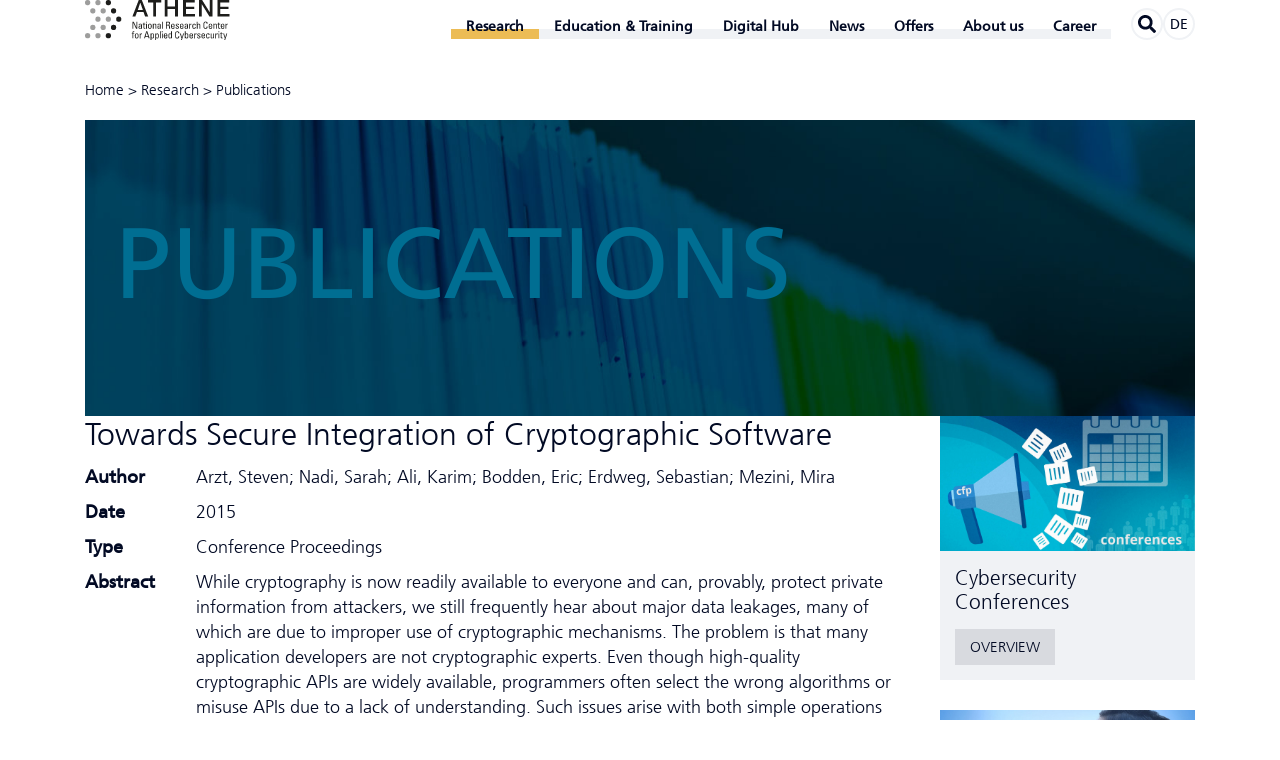

--- FILE ---
content_type: text/html; charset=utf-8
request_url: https://www.athene-center.de/en/research/publications/towards-secure-integration-of-cryptographic-softwa-1967
body_size: 12280
content:
<!DOCTYPE html>
<html class="no-js pointer-hover" lang="en-GB"><head>

<meta charset="utf-8">
<!-- 
	This website is powered by TYPO3 - inspiring people to share!
	TYPO3 is a free open source Content Management Framework initially created by Kasper Skaarhoj and licensed under GNU/GPL.
	TYPO3 is copyright 1998-2025 of Kasper Skaarhoj. Extensions are copyright of their respective owners.
	Information and contribution at https://typo3.org/
-->



<title>Towards Secure Integration of Cryptographic Software - ATHENE</title>
<meta name="generator" content="TYPO3 CMS" />
<meta name="application-name" content="ATHENE" />
<meta name="viewport" content="width=device-width,initial-scale=1" />
<meta name="keywords" content="Steven Arzt, Sarah Nadi, Karim Ali, Eric Bodden, Sebastian Erdweg, Mira Mezini" />
<meta name="description" content="While cryptography is now readily available to everyone and can, provably, protect private information from attackers, we still frequently hear about major data leakages, many of which are due to improper use of cryptographic mechanisms. The problem is that many application developers are not cryptographic experts. Even though high-quality cryptographic APIs are widely available, programmers often select the wrong algorithms or misuse APIs due to a lack of understanding. Such issues arise with both simple operations such as encryption as well as with complex secure communication protocols such as SSL. In this paper, we provide a long-term solution that helps application developers integrate cryptographic components correctly and securely by bridging the gap between cryptographers and application developers.

Our solution consists of a software product line (with an underlying feature model) that automatically identifies the correct cryptographic algorithms to use, based on the developer's answers to high-level questions in non-expert terminology. Each feature (i.e., cryptographic algorithm) maps into corresponding Java code and a usage protocol describing API restrictions. By composing the user's selected features, we automatically synthesize a secure code blueprint and a usage protocol that corresponds to the selected usage scenario. Since the developer may change the application code over time, we use the usage protocols to statically analyze the program and ensure that the correct use of the API is not violated over time." />
<meta property="og:title" content="Towards Secure Integration of Cryptographic Software" />
<meta property="og:site_name" content="ATHENE" />
<meta property="og:description" content="While cryptography is now readily available to everyone and can, provably, protect private information from attackers, we still frequently hear about major data leakages, many of which are due to improper use of cryptographic mechanisms. The problem is that many application developers are not cryptographic experts. Even though high-quality cryptographic APIs are widely available, programmers often select the wrong algorithms or misuse APIs due to a lack of understanding. Such issues arise with both simple operations such as encryption as well as with complex secure communication protocols such as SSL. In this paper, we provide a long-term solution that helps application developers integrate cryptographic components correctly and securely by bridging the gap between cryptographers and application developers.

Our solution consists of a software product line (with an underlying feature model) that automatically identifies the correct cryptographic algorithms to use, based on the developer's answers to high-level questions in non-expert terminology. Each feature (i.e., cryptographic algorithm) maps into corresponding Java code and a usage protocol describing API restrictions. By composing the user's selected features, we automatically synthesize a secure code blueprint and a usage protocol that corresponds to the selected usage scenario. Since the developer may change the application code over time, we use the usage protocols to statically analyze the program and ensure that the correct use of the API is not violated over time." />
<meta property="og:url" content="https://www.athene-center.de/en/research/publications/towards-secure-integration-of-cryptographic-softwa-1967" />
<meta name="twitter:card" content="summary" />
<meta name="twitter:site" content="@ATHENECenter" />
<meta name="apple-mobile-web-app-title" content="ATHENE" />
<meta name="msapplication-tilecolor" content="#2281c4" />
<meta name="theme-color" content="#2281c4" />
<meta name="google" content="notranslate" />
<meta name="format-detection" content="telephone=no" />


<link rel="stylesheet" href="/static/athene.css?1756890637">





<script>
/*<![CDATA[*/
/*typo3temp/assets/compressor/merged-abba8d456209a3f693f65f8dec1eace7-0ff6d1ef541db8f8ab22fb955141924e.js*/

function decryptCharcode(n,start,end,offset){n=n+offset;if(offset>0&&n>end){n=start+(n-end-1);}else if(offset<0&&n<start){n=end-(start-n-1);}
return String.fromCharCode(n);}
function decryptString(enc,offset){var dec="";var len=enc.length;for(var i=0;i<len;i++){var n=enc.charCodeAt(i);if(n>=0x2B&&n<=0x3A){dec+=decryptCharcode(n,0x2B,0x3A,offset);}else if(n>=0x40&&n<=0x5A){dec+=decryptCharcode(n,0x40,0x5A,offset);}else if(n>=0x61&&n<=0x7A){dec+=decryptCharcode(n,0x61,0x7A,offset);}else{dec+=enc.charAt(i);}}
return dec;}
function linkTo_UnCryptMailto(s){location.href=decryptString(s,-2);}
(function(d){var cl=d.documentElement.classList;cl.remove('no-js');cl.add('js');if(window.matchMedia&&window.matchMedia('(hover:none), (hover: on-demand), (hover)').matches){cl.remove('pointer-hover');}else if(d.addEventListener){var disableHover=function(event){if(event.name==='touchstart'||event.pointerType!=='mouse'){cl.remove('pointer-hover');cl.add('no-pointer-hover');}
d.removeEventListener('touchstart',disableHover);d.removeEventListener('pointerdown',disableHover);};d.addEventListener('touchstart',disableHover);d.addEventListener('pointerdown',disableHover);}}(document));

/*]]>*/
</script>


<link rel="apple-touch-icon" sizes="180x180" href="/apple-touch-icon.png">
<link rel="icon" type="image/png" sizes="32x32" href="/favicon-32x32.png">
<link rel="icon" type="image/png" sizes="16x16" href="/favicon-16x16.png">
<link rel="manifest" href="/site.webmanifest">
<link rel="mask-icon" href="/safari-pinned-tab.svg" color="#2281c4">
<link rel="canonical" href="https://www.athene-center.de/en/research/publications" />
<link rel="alternate" hreflang="de-DE" href="https://www.athene-center.de/forschung/publikationen/towards-secure-integration-of-cryptographic-softwa-1967"/>
<link rel="alternate" hreflang="en-GB" href="https://www.athene-center.de/en/research/publications/towards-secure-integration-of-cryptographic-softwa-1967"/>
<link rel="alternate" hreflang="x-default" href="https://www.athene-center.de/forschung/publikationen/towards-secure-integration-of-cryptographic-softwa-1967"/>

</head>
<body>
<header class="main-header container"><div class="main-header__logo-wrapper"><a href="/en/"><svg viewBox="0 0 173 41.51" preserveAspectRatio="xMinYMid meet" class="main-header__logo svg-athene-logo-en svg" width="250" height="59" role="img" aria-hidden="true"><path fill="#1d1d1b" d="M21.77 3.82a2.72 2.72 0 112.72 2.73 2.71 2.71 0 01-2.72-2.73M21.77 38.17a2.72 2.72 0 112.72 2.72 2.72 2.72 0 01-2.72-2.72M27.14 12.41a2.72 2.72 0 112.72 2.72 2.72 2.72 0 01-2.72-2.72M27.14 29.59a2.72 2.72 0 112.72 2.71 2.72 2.72 0 01-2.72-2.71M32.51 21a2.72 2.72 0 112.72 2.72A2.72 2.72 0 0132.51 21M54.39 23.62v7.25h-1.27l-2.86-6.29v6.29h-.82v-7.25h1.3l2.82 6.2v-6.2zm3.99 6.51a1.23 1.23 0 01-1.27.84C56 31 55.7 30.28 55.7 29.3c0-1.53 1.51-1.61 2.66-1.57 0-.68 0-1.41-.85-1.41a.75.75 0 00-.8.9h-.89c0-1.13.64-1.52 1.72-1.52 1.3 0 1.64.67 1.64 1.52v2.44a7 7 0 00.11 1.21h-.91zm-1.86-.77c0 .49.24.94.8.94s1.12-.32 1-1.95c-.74.01-1.8-.06-1.8 1.01zm4.31-3.56v-1l.82-.37v1.37h1.11v.62h-1.11v3.1c0 .32 0 .74.76.74l.37-.05v.64c-.27 0-.55.08-.82.08-.78 0-1.13-.32-1.13-.91v-3.6H60v-.62zm2.67-2.18h.92v.88h-.92zm.88 7.25h-.83V25.8h.83zm1.11-2.46c0-1.49.17-2.71 1.92-2.71s1.93 1.22 1.93 2.71c0 2.24-.85 2.56-1.93 2.56s-1.92-.32-1.92-2.56zm3-.35c0-1.39-.43-1.69-1.07-1.69s-1.06.3-1.06 1.69c0 1.64.21 2.24 1.06 2.24s1.06-.6 1.06-2.24zm4.73 2.81v-3.52c0-.54-.19-1-.89-1-.9 0-1 .8-1 1.5v3h-.83V25.8h.88v.65a1.33 1.33 0 011.35-.75c1.09 0 1.36.65 1.36 1.65v3.52zm4.65-.74a1.23 1.23 0 01-1.27.84c-1.08 0-1.39-.69-1.39-1.67 0-1.53 1.51-1.61 2.66-1.57 0-.68 0-1.41-.85-1.41a.75.75 0 00-.79.9h-.9c0-1.13.65-1.52 1.72-1.52 1.3 0 1.65.67 1.65 1.52v2.44a8.12 8.12 0 00.1 1.21h-.91zM76 29.36c0 .49.25.94.8.94s1.12-.32 1-1.95c-.73.01-1.8-.06-1.8 1.01zm4.83 1.51H80v-7.25h.82zM85 27.53v3.34h-.93v-7.25h2.5a1.63 1.63 0 011.74 1.81A1.56 1.56 0 0187 27.08c.83.13 1.13.41 1.18 1.87a11 11 0 00.25 1.9h-1a8.35 8.35 0 01-.28-2.41 1 1 0 00-1.1-.93zm0-.8h1.38c.67 0 1-.57 1-1.2a1 1 0 00-1-1.11H85zm5.23 1.87c0 1.41.38 1.7 1 1.7a.92.92 0 00.88-1H93a1.54 1.54 0 01-1.72 1.7c-1.08 0-1.93-.32-1.93-2.56 0-1.49.17-2.71 1.93-2.71 1.44 0 1.8.79 1.8 2.47v.43zm2-.62c0-1.48-.41-1.66-1-1.66s-1 .25-1 1.66zM95.79 31C94.7 31 94 30.49 94 29.32h1c0 .29 0 1 .84 1a.77.77 0 00.87-.78c0-.9-2.52-.92-2.52-2.44 0-.53.32-1.38 1.74-1.38.91 0 1.68.43 1.61 1.43h-.94a.71.71 0 00-.79-.81.69.69 0 00-.81.66c0 .9 2.53.88 2.53 2.42.03 1.12-.74 1.58-1.74 1.58zm3.61-2.4c0 1.41.38 1.7 1 1.7a.92.92 0 00.88-1h.9a1.54 1.54 0 01-1.73 1.7c-1.08 0-1.93-.32-1.93-2.56 0-1.49.17-2.71 1.93-2.71 1.44 0 1.8.79 1.8 2.47v.43zm2-.62c0-1.48-.41-1.66-1-1.66s-1 .25-1 1.66zm4.6 2.15a1.24 1.24 0 01-1.28.84c-1.07 0-1.38-.69-1.38-1.67 0-1.53 1.5-1.61 2.66-1.57 0-.68 0-1.41-.86-1.41a.75.75 0 00-.79.9h-.89c0-1.13.64-1.52 1.71-1.52 1.31 0 1.65.67 1.65 1.52v2.44a8.12 8.12 0 00.1 1.21H106zm-1.86-.77c0 .49.24.94.79.94s1.13-.32 1-1.95c-.75.01-1.8-.06-1.8 1.01zm4.86-2.8c.34-.77.76-.86 1.57-.86v.85h-.44c-.92 0-1.15.69-1.15 1.38v3h-.82V25.8h.84zm5 .86c0-.83-.39-1.05-.7-1.05-.64 0-1.07.3-1.07 1.69 0 1.64.21 2.24 1.07 2.24.19 0 .76-.21.73-1.12h.86a1.59 1.59 0 01-1.62 1.82c-1.08 0-1.93-.32-1.93-2.56 0-1.49.17-2.71 1.93-2.71a1.45 1.45 0 011.55 1.72zm4.8 3.45v-3.44c0-.62-.2-1.06-.9-1.06s-1 .66-1 1.52v3h-.9v-7.27h.82v2.83a1.34 1.34 0 011.38-.75c.86 0 1.34.43 1.34 1.57v3.6zm7.28-5.25a1.71 1.71 0 00-.21-1.06 1.24 1.24 0 00-.82-.31 1.13 1.13 0 00-1.09.56c0 .08-.21.26-.21 1.51v1.94c0 1.77.58 2 1.29 2 .28 0 1.14-.11 1.15-1.52h1c0 2.29-1.58 2.29-2 2.29-.9 0-2.29-.06-2.29-2.87v-2c0-2.05.91-2.63 2.33-2.63s2 .74 1.9 2.15zm3.05 2.98c0 1.41.38 1.7 1 1.7a.92.92 0 00.88-1h.9a1.54 1.54 0 01-1.73 1.7c-1.08 0-1.93-.32-1.93-2.56 0-1.49.17-2.71 1.93-2.71 1.44 0 1.8.79 1.8 2.47v.43zm2-.62c0-1.48-.41-1.66-1-1.66s-1 .25-1 1.66zm4.77 2.89v-3.52c0-.54-.19-1-.9-1-.9 0-1 .8-1 1.5v3h-.82v-4c0-.35 0-.7-.05-1.05h.87v.65a1.33 1.33 0 011.35-.75c1.09 0 1.36.65 1.36 1.65v3.52zm2.38-5.07v-1l.82-.37v1.37h1.11v.62h-1.11v3.1c0 .32 0 .74.76.74l.37-.05v.64c-.27 0-.54.08-.81.08-.79 0-1.14-.32-1.14-.91v-3.6h-.83v-.62zm3.45 2.8c0 1.41.38 1.7 1 1.7a.92.92 0 00.88-1h.91a1.54 1.54 0 01-1.75 1.7c-1.07 0-1.93-.32-1.93-2.56 0-1.49.17-2.71 1.93-2.71 1.45 0 1.81.79 1.81 2.47v.43zm2-.62c0-1.48-.42-1.66-1-1.66s-.95.25-1 1.66zm2.86-1.42c.34-.77.77-.86 1.57-.86v.85h-.44c-.92 0-1.15.69-1.15 1.38v3h-.82V25.8h.82zm-97.16 9.27v-1c0-1 .72-1.23 1.45-1.23a2.25 2.25 0 01.4 0v.6c-.88-.06-1 .31-1 .72v.86h1v.63h-1v4.49h-.82v-4.44h-.78v-.63zm2.45 2.61c0-1.48.17-2.71 1.93-2.71s1.93 1.23 1.93 2.71c0 2.24-.86 2.56-1.93 2.56s-1.93-.32-1.93-2.56zm3-.35c0-1.38-.43-1.68-1.06-1.68s-1.06.3-1.06 1.68c0 1.65.21 2.24 1.06 2.24s1.05-.59 1.05-2.24zm2.83-1.49c.34-.78.76-.87 1.56-.87v.86h-.44c-.91 0-1.14.69-1.14 1.37v3h-.83v-5.13h.83zm5.94-2.95h1.18l2.35 7.25h-1l-.52-1.72h-2.8l-.55 1.72h-.93zm.56.86l-1.13 3.86h2.32zM69 36.44a1.24 1.24 0 011.16-.71c.82 0 1.64.32 1.64 2.55 0 1.27 0 2.72-1.68 2.72a1.28 1.28 0 01-1.12-.61v2.43h-.82v-7H69zm2 1.84c0-.76 0-1.87-1-1.87s-1 1.4-1 2.17 0 1.75.95 1.75S71 39.64 71 38.28zm2.83-1.84a1.27 1.27 0 011.17-.71c.81 0 1.64.32 1.64 2.55 0 1.27 0 2.72-1.68 2.72a1.31 1.31 0 01-1.12-.61v2.43H73v-7h.82zm2 1.84c0-.76 0-1.87-1-1.87s-.93 1.4-.93 2.17 0 1.75 1 1.75.89-.69.89-2.05zm2.79 2.62h-.83v-7.25h.83zm1.19-7.25h.93v.89h-.93zm.88 7.25h-.83v-5.07h.83zm2.02-2.27c0 1.42.38 1.7 1 1.7a.91.91 0 00.88-1h.91A1.55 1.55 0 0183.76 41c-1.08 0-1.93-.32-1.93-2.56 0-1.48.17-2.71 1.93-2.71 1.44 0 1.81.8 1.81 2.47v.43zm2-.62c0-1.47-.41-1.65-1-1.65s-1 .25-1 1.65zm4.71-4.36h.83v7.25h-.83v-.6a1.25 1.25 0 01-1.16.7c-.82 0-1.64-.32-1.64-2.55 0-1.26 0-2.72 1.68-2.72a1.27 1.27 0 011.11.62zm-1 2.76c-.88 0-1 .7-1 2.05 0 .77 0 1.87 1 1.87s.92-1.14.92-2.17c.08-.67.04-1.75-.87-1.75zm8.35-.76a1.68 1.68 0 00-.21-1 1.2 1.2 0 00-.81-.31 1.13 1.13 0 00-1.1.56c0 .08-.21.26-.21 1.51v1.93c0 1.78.58 2 1.3 2 .28 0 1.13-.1 1.14-1.51h1c0 2.28-1.57 2.28-2 2.28-.91 0-2.29-.06-2.29-2.87v-2c0-2 .9-2.63 2.33-2.63s2 .75 1.89 2.15zm3.91 4.35l1.21-4.13h.9l-2.3 7h-.86l.58-1.92-1.72-5.07h.95zm3.81.9h-.83v-7.25h.83v2.7a1.27 1.27 0 011.11-.62c1.64 0 1.68 1.46 1.68 2.72 0 2.23-.83 2.55-1.64 2.55a1.25 1.25 0 01-1.16-.7zm.92-.57c1 0 1-1.1 1-1.87 0-1.35-.12-2.05-1-2.05s-1 1.08-1 1.75-.01 2.17 1 2.17zm3.82-1.7c0 1.42.38 1.7 1 1.7a.91.91 0 00.88-1h.89a1.54 1.54 0 01-1.73 1.67c-1.07 0-1.93-.32-1.93-2.56 0-1.48.17-2.71 1.93-2.71 1.45 0 1.81.8 1.81 2.47v.43zm2-.62c0-1.47-.41-1.65-1-1.65s-1 .25-1 1.65zm2.86-1.41c.34-.78.76-.87 1.57-.87v.86h-.44c-.92 0-1.15.69-1.15 1.37v3h-.82v-5.13h.82zm3.98 4.4c-1.09 0-1.77-.48-1.74-1.64h.93c0 .29 0 1 .84 1 .5 0 .88-.25.88-.77 0-.91-2.53-.93-2.53-2.44 0-.53.32-1.39 1.74-1.39.91 0 1.68.44 1.61 1.44h-.91a.71.71 0 00-.8-.81.69.69 0 00-.78.68c0 .89 2.53.87 2.53 2.42 0 1.08-.76 1.51-1.77 1.51zm3.61-2.37c0 1.42.38 1.7 1 1.7a.91.91 0 00.89-1h.9c0 1.12-.7 1.63-1.77 1.63s-1.92-.32-1.92-2.56c0-1.48.17-2.71 1.92-2.71 1.45 0 1.81.8 1.81 2.47v.43zm2-.62c0-1.47-.41-1.65-1-1.65s-1 .25-1 1.65zm4.6-.55c0-.83-.39-1.05-.7-1.05-.63 0-1.07.3-1.07 1.68 0 1.65.22 2.24 1.07 2.24.19 0 .76-.2.73-1.11h.87a1.6 1.6 0 01-1.6 1.78c-1.08 0-1.93-.32-1.93-2.56 0-1.48.17-2.71 1.93-2.71a1.45 1.45 0 011.55 1.73zm4.72-1.63h.82v5H133v-.61a1.47 1.47 0 01-1.29.71 1.19 1.19 0 01-1.36-1.3v-3.8h.82v3.52c0 .61.28 1 .86 1a1 1 0 001-1.17zm3 .77c.34-.78.76-.87 1.57-.87v.86h-.44c-.92 0-1.15.69-1.15 1.37v3h-.82v-5.13h.84zm2.39-2.95h.93v.89h-.93zm.88 7.25h-.83v-5.07h.83zm1.58-5.07v-1l.83-.37v1.34h1.1v.63h-1.1v3.1c0 .32 0 .73.75.73h.37v.63c-.27 0-.54.08-.81.08-.79 0-1.14-.32-1.14-.9v-3.6H140v-.63zm4.56 4.17l1.22-4.13h.89l-2.3 7h-.85l.63-1.97-1.72-5.07h1zM55.94 1.11h3.17l6.55 17h-3.19l-1.6-4.51h-6.79l-1.6 4.51h-3.07zm-1 10.25h5.2L57.54 4h-.08zM65.51 1.11h13.77v2.57h-5.41v14.45h-3V3.68h-5.36zm17.3 0h3v6.77h7.74V1.11h3v17h-3v-7.66h-7.76v7.68h-3zm18.93 0H114v2.57h-9.27v4.46h8.58v2.43h-8.58v5h9.44v2.58h-12.43zm16.62 0h3.15l7.77 12.54h.05V1.11h2.83v17H129l-7.73-12.5h-.07v12.52h-2.84zm19.02 0h12.25v2.57h-9.27v4.46h8.58v2.43h-8.58v5h9.43v2.58h-12.41z" transform="translate(-0.3, -1.11)" /><path fill="#9d9d9c" d="M.3 3.82A2.72 2.72 0 113 6.55 2.71 2.71 0 01.3 3.82M11 3.82a2.72 2.72 0 112.71 2.73A2.71 2.71 0 0111 3.82M11 38.17a2.72 2.72 0 112.71 2.72A2.71 2.71 0 0111 38.17m-10.7 0A2.72 2.72 0 113 40.89a2.72 2.72 0 01-2.7-2.72M16.4 12.41a2.72 2.72 0 112.72 2.72 2.72 2.72 0 01-2.72-2.72m-10.73 0a2.72 2.72 0 112.72 2.72 2.72 2.72 0 01-2.72-2.72M16.4 29.59a2.72 2.72 0 112.72 2.71 2.72 2.72 0 01-2.72-2.71m-10.73 0a2.72 2.72 0 112.72 2.71 2.72 2.72 0 01-2.72-2.71M21.77 21a2.72 2.72 0 112.72 2.72A2.72 2.72 0 0121.77 21M11 21a2.72 2.72 0 112.71 2.72A2.71 2.71 0 0111 21" transform="translate(-0.3, -1.11)" /></svg></a></div><nav class="main-navigation hidden-print"><input tabindex="-1" type="checkbox" class="state main-navigation__toggle" id="navigation-toggle"><input tabindex="-1" type="radio" name="main-navigation__submenu-radio-1" class="state main-navigation__submenu-radio" id="radio-submenu-close"><label for="navigation-toggle" class="main-navigation__toggle-link"><svg width="20" height="17" viewBox="0 0 20 17" class="svg-menu svg" role="img" aria-hidden="true">
	<line x1="1.5" y1="1.5" x2="18.5" y2="1.5" stroke="currentColor" stroke-width="3" stroke-linecap="round" />
	<line x1="1.5" y1="8.5" x2="18.5" y2="8.5" stroke="currentColor" stroke-width="3" stroke-linecap="round" />
	<line x1="1.5" y1="15.5" x2="18.5" y2="15.5" stroke="currentColor" stroke-width="3" stroke-linecap="round" />

	<line class="x" x1="2.5" y1="1" x2="17.5" y2="16" stroke="currentColor" stroke-width="3" stroke-linecap="round" />
	<line class="x" x1="2.5" y1="16" x2="17.5" y2="1" stroke="currentColor" stroke-width="3" stroke-linecap="round" />
</svg></label><ul class="main-navigation__menu" itemscope itemtype="http://www.schema.org/SiteNavigationElement"><li class="main-navigation__navpoint main-navigation__navpoint--level-1 main-navigation__navpoint--has-subnavigation main-navigation__navpoint--active"><input tabindex="-1" type="checkbox" name="main-navigation__submenu-check-1" class="state main-navigation__submenu-check" id="check-submenu-5"><input tabindex="-1" type="radio" name="main-navigation__submenu-radio-1" class="state main-navigation__submenu-radio" id="radio-submenu-5"><label for="radio-submenu-close" class="main-navigation__submenu-close"></label><span class="main-navigation__link main-navigation__link--level-1 main-navigation__link--active main-navigation__link--has-subnavigation"><span itemprop="name">Research</span><svg aria-hidden="true" focusable="false" data-prefix="fal" data-icon="chevron-down" class="main-navigation__icon main-navigation__icon--level-1 svg-chevron-down svg-inline--fa fa-chevron-down fa-w-14 svg" role="img" viewBox="0 0 448 512"><path fill="currentColor" d="M443.5 162.6l-7.1-7.1c-4.7-4.7-12.3-4.7-17 0L224 351 28.5 155.5c-4.7-4.7-12.3-4.7-17 0l-7.1 7.1c-4.7 4.7-4.7 12.3 0 17l211 211.1c4.7 4.7 12.3 4.7 17 0l211-211.1c4.8-4.7 4.8-12.3.1-17z" /></svg><label class="main-navigation__label main-navigation__label--level-1 main-navigation__label--radio" for="radio-submenu-5"></label><label class="main-navigation__label main-navigation__label--level-1 main-navigation__label--check" for="check-submenu-5"></label><label class="main-navigation__label main-navigation__label--level-1 main-navigation__label--close" for="radio-submenu-close"></label></span><input tabindex="-1" type="radio" name="main-navigation__submenu-radio-2-5" class="state main-navigation__submenu-radio" id="radio-submenu-5-close"><ul class="main-navigation__submenu main-navigation__submenu--level-1"><li class="main-navigation__navpoint main-navigation__navpoint--level-2"><a href="/en/research/mission-projects" class="main-navigation__link main-navigation__link--level-2">Missions Projects</a></li><li class="main-navigation__navpoint main-navigation__navpoint--level-2"><a href="/en/research/research-areas" class="main-navigation__link main-navigation__link--level-2">Research Areas</a></li><li class="main-navigation__navpoint main-navigation__navpoint--level-2"><a href="/en/research/think-tank" class="main-navigation__link main-navigation__link--level-2">Think Tank</a></li><li class="main-navigation__navpoint main-navigation__navpoint--level-2"><a href="/en/research/labs" class="main-navigation__link main-navigation__link--level-2">Labs</a></li><li class="main-navigation__navpoint main-navigation__navpoint--level-2 main-navigation__navpoint--active"><a href="/en/research/publications" class="main-navigation__link main-navigation__link--level-2 main-navigation__link--active">Publications</a></li><li class="main-navigation__navpoint main-navigation__navpoint--level-2"><a href="/en/research/cfp" class="main-navigation__link main-navigation__link--level-2">Conference Radar</a></li><li class="main-navigation__navpoint main-navigation__navpoint--level-2"><a href="/en/research/cooperations" class="main-navigation__link main-navigation__link--level-2">Cooperations</a></li><li class="main-navigation__navpoint main-navigation__navpoint--level-2"><a href="/en/research/cve-entries" class="main-navigation__link main-navigation__link--level-2">CVE Entries</a></li></ul></li><li class="main-navigation__navpoint main-navigation__navpoint--level-1 main-navigation__navpoint--has-subnavigation"><input tabindex="-1" type="checkbox" name="main-navigation__submenu-check-1" class="state main-navigation__submenu-check" id="check-submenu-806"><input tabindex="-1" type="radio" name="main-navigation__submenu-radio-1" class="state main-navigation__submenu-radio" id="radio-submenu-806"><label for="radio-submenu-close" class="main-navigation__submenu-close"></label><span class="main-navigation__link main-navigation__link--level-1 main-navigation__link--has-subnavigation"><span itemprop="name">Education &amp; Training</span><svg aria-hidden="true" focusable="false" data-prefix="fal" data-icon="chevron-down" class="main-navigation__icon main-navigation__icon--level-1 svg-chevron-down svg-inline--fa fa-chevron-down fa-w-14 svg" role="img" viewBox="0 0 448 512"><path fill="currentColor" d="M443.5 162.6l-7.1-7.1c-4.7-4.7-12.3-4.7-17 0L224 351 28.5 155.5c-4.7-4.7-12.3-4.7-17 0l-7.1 7.1c-4.7 4.7-4.7 12.3 0 17l211 211.1c4.7 4.7 12.3 4.7 17 0l211-211.1c4.8-4.7 4.8-12.3.1-17z" /></svg><label class="main-navigation__label main-navigation__label--level-1 main-navigation__label--radio" for="radio-submenu-806"></label><label class="main-navigation__label main-navigation__label--level-1 main-navigation__label--check" for="check-submenu-806"></label><label class="main-navigation__label main-navigation__label--level-1 main-navigation__label--close" for="radio-submenu-close"></label></span><input tabindex="-1" type="radio" name="main-navigation__submenu-radio-2-806" class="state main-navigation__submenu-radio" id="radio-submenu-806-close"><ul class="main-navigation__submenu main-navigation__submenu--level-1"><li class="main-navigation__navpoint main-navigation__navpoint--level-2"><a href="/en/continuing-education/study" class="main-navigation__link main-navigation__link--level-2">Study</a></li><li class="main-navigation__navpoint main-navigation__navpoint--level-2"><a href="/en/continuing-education/professional-education" class="main-navigation__link main-navigation__link--level-2">Professional Education</a></li></ul></li><li class="main-navigation__navpoint main-navigation__navpoint--level-1 main-navigation__navpoint--has-subnavigation"><input tabindex="-1" type="checkbox" name="main-navigation__submenu-check-1" class="state main-navigation__submenu-check" id="check-submenu-297"><input tabindex="-1" type="radio" name="main-navigation__submenu-radio-1" class="state main-navigation__submenu-radio" id="radio-submenu-297"><label for="radio-submenu-close" class="main-navigation__submenu-close"></label><span class="main-navigation__link main-navigation__link--level-1 main-navigation__link--has-subnavigation"><span itemprop="name">Digital Hub</span><svg aria-hidden="true" focusable="false" data-prefix="fal" data-icon="chevron-down" class="main-navigation__icon main-navigation__icon--level-1 svg-chevron-down svg-inline--fa fa-chevron-down fa-w-14 svg" role="img" viewBox="0 0 448 512"><path fill="currentColor" d="M443.5 162.6l-7.1-7.1c-4.7-4.7-12.3-4.7-17 0L224 351 28.5 155.5c-4.7-4.7-12.3-4.7-17 0l-7.1 7.1c-4.7 4.7-4.7 12.3 0 17l211 211.1c4.7 4.7 12.3 4.7 17 0l211-211.1c4.8-4.7 4.8-12.3.1-17z" /></svg><label class="main-navigation__label main-navigation__label--level-1 main-navigation__label--radio" for="radio-submenu-297"></label><label class="main-navigation__label main-navigation__label--level-1 main-navigation__label--check" for="check-submenu-297"></label><label class="main-navigation__label main-navigation__label--level-1 main-navigation__label--close" for="radio-submenu-close"></label></span><input tabindex="-1" type="radio" name="main-navigation__submenu-radio-2-297" class="state main-navigation__submenu-radio" id="radio-submenu-297-close"><ul class="main-navigation__submenu main-navigation__submenu--level-1"><li class="main-navigation__navpoint main-navigation__navpoint--level-2 main-navigation__navpoint--has-subnavigation"><input tabindex="-1" type="checkbox" name="main-navigation__submenu-check-2" class="state main-navigation__submenu-check" id="check-submenu-1369-297"><input tabindex="-1" type="radio" name="main-navigation__submenu-radio-2" class="state main-navigation__submenu-radio" id="radio-submenu-1369-297"><a href="/en/digitalhub" class="main-navigation__link main-navigation__link--level-2 main-navigation__link--has-subnavigation">Startup Hub<svg aria-hidden="true" focusable="false" data-prefix="fal" data-icon="chevron-down" class="main-navigation__icon main-navigation__icon--level-2 svg-chevron-down svg-inline--fa fa-chevron-down fa-w-14 svg" role="img" viewBox="0 0 448 512"><path fill="currentColor" d="M443.5 162.6l-7.1-7.1c-4.7-4.7-12.3-4.7-17 0L224 351 28.5 155.5c-4.7-4.7-12.3-4.7-17 0l-7.1 7.1c-4.7 4.7-4.7 12.3 0 17l211 211.1c4.7 4.7 12.3 4.7 17 0l211-211.1c4.8-4.7 4.8-12.3.1-17z" /></svg><label class="main-navigation__label main-navigation__label--level-2 main-navigation__label--radio" for="radio-submenu-1369"></label><label class="main-navigation__label main-navigation__label--level-2 main-navigation__label--check" for="check-submenu-1369-297"></label><label class="main-navigation__label main-navigation__label--level-2 main-navigation__label--close" for="radio-submenu-close"></label></a><input tabindex="-1" type="radio" name="main-navigation__submenu-radio-3-1369" class="state main-navigation__submenu-radio" id="radio-submenu-1369-close"><ul class="main-navigation__submenu main-navigation__submenu--level-2"><li class="main-navigation__navpoint main-navigation__navpoint--level-3 main-navigation__navpoint--touch-only"><a href="/en/digitalhub" class="main-navigation__link main-navigation__link--level-3">Startup Hub</a></li><li class="main-navigation__navpoint main-navigation__navpoint--level-3"><a href="/en/digitalhub/initiativen" class="main-navigation__link main-navigation__link--level-3">Initiatives</a></li><li class="main-navigation__navpoint main-navigation__navpoint--level-3"><a href="/en/digitalhub/startups" class="main-navigation__link main-navigation__link--level-3">Startups</a></li><li class="main-navigation__navpoint main-navigation__navpoint--level-3"><a href="/en/digitalhub/team" class="main-navigation__link main-navigation__link--level-3">Team</a></li></ul></li><li class="main-navigation__navpoint main-navigation__navpoint--level-2 main-navigation__navpoint--has-subnavigation"><input tabindex="-1" type="checkbox" name="main-navigation__submenu-check-2" class="state main-navigation__submenu-check" id="check-submenu-1370-297"><input tabindex="-1" type="radio" name="main-navigation__submenu-radio-2" class="state main-navigation__submenu-radio" id="radio-submenu-1370-297"><a href="/en/digitalhub/offers" class="main-navigation__link main-navigation__link--level-2 main-navigation__link--has-subnavigation">Offers<svg aria-hidden="true" focusable="false" data-prefix="fal" data-icon="chevron-down" class="main-navigation__icon main-navigation__icon--level-2 svg-chevron-down svg-inline--fa fa-chevron-down fa-w-14 svg" role="img" viewBox="0 0 448 512"><path fill="currentColor" d="M443.5 162.6l-7.1-7.1c-4.7-4.7-12.3-4.7-17 0L224 351 28.5 155.5c-4.7-4.7-12.3-4.7-17 0l-7.1 7.1c-4.7 4.7-4.7 12.3 0 17l211 211.1c4.7 4.7 12.3 4.7 17 0l211-211.1c4.8-4.7 4.8-12.3.1-17z" /></svg><label class="main-navigation__label main-navigation__label--level-2 main-navigation__label--radio" for="radio-submenu-1370"></label><label class="main-navigation__label main-navigation__label--level-2 main-navigation__label--check" for="check-submenu-1370-297"></label><label class="main-navigation__label main-navigation__label--level-2 main-navigation__label--close" for="radio-submenu-close"></label></a><input tabindex="-1" type="radio" name="main-navigation__submenu-radio-3-1370" class="state main-navigation__submenu-radio" id="radio-submenu-1370-close"><ul class="main-navigation__submenu main-navigation__submenu--level-2"><li class="main-navigation__navpoint main-navigation__navpoint--level-3 main-navigation__navpoint--touch-only"><a href="/en/digitalhub/offers" class="main-navigation__link main-navigation__link--level-3">Offers</a></li><li class="main-navigation__navpoint main-navigation__navpoint--level-3"><a href="/en/gruendungsberatung/angebote/foerderprogramm-startupsecure" class="main-navigation__link main-navigation__link--level-3">Funding program StartUpSecure</a></li><li class="main-navigation__navpoint main-navigation__navpoint--level-3"><a href="/en/digitalhub/accelerator" class="main-navigation__link main-navigation__link--level-3">ATHENE Accelerator SpeedUpSecure</a></li><li class="main-navigation__navpoint main-navigation__navpoint--level-3"><a href="/en/startups/angebote/athene-upit-sa-award" class="main-navigation__link main-navigation__link--level-3">ATHENE UP@it-sa Award</a></li><li class="main-navigation__navpoint main-navigation__navpoint--level-3"><a href="/en/startups/angebote/events-workshops" class="main-navigation__link main-navigation__link--level-3">Events &amp; Workshops</a></li><li class="main-navigation__navpoint main-navigation__navpoint--level-3"><a href="/en/startups/angebote/mentoring-program" class="main-navigation__link main-navigation__link--level-3">Mentoring Program</a></li></ul></li><li class="main-navigation__navpoint main-navigation__navpoint--level-2 main-navigation__navpoint--has-subnavigation"><input tabindex="-1" type="checkbox" name="main-navigation__submenu-check-2" class="state main-navigation__submenu-check" id="check-submenu-1384-297"><input tabindex="-1" type="radio" name="main-navigation__submenu-radio-2" class="state main-navigation__submenu-radio" id="radio-submenu-1384-297"><a href="/en/startups/aktuelles" class="main-navigation__link main-navigation__link--level-2 main-navigation__link--has-subnavigation">News<svg aria-hidden="true" focusable="false" data-prefix="fal" data-icon="chevron-down" class="main-navigation__icon main-navigation__icon--level-2 svg-chevron-down svg-inline--fa fa-chevron-down fa-w-14 svg" role="img" viewBox="0 0 448 512"><path fill="currentColor" d="M443.5 162.6l-7.1-7.1c-4.7-4.7-12.3-4.7-17 0L224 351 28.5 155.5c-4.7-4.7-12.3-4.7-17 0l-7.1 7.1c-4.7 4.7-4.7 12.3 0 17l211 211.1c4.7 4.7 12.3 4.7 17 0l211-211.1c4.8-4.7 4.8-12.3.1-17z" /></svg><label class="main-navigation__label main-navigation__label--level-2 main-navigation__label--radio" for="radio-submenu-1384"></label><label class="main-navigation__label main-navigation__label--level-2 main-navigation__label--check" for="check-submenu-1384-297"></label><label class="main-navigation__label main-navigation__label--level-2 main-navigation__label--close" for="radio-submenu-close"></label></a><input tabindex="-1" type="radio" name="main-navigation__submenu-radio-3-1384" class="state main-navigation__submenu-radio" id="radio-submenu-1384-close"><ul class="main-navigation__submenu main-navigation__submenu--level-2"><li class="main-navigation__navpoint main-navigation__navpoint--level-3 main-navigation__navpoint--touch-only"><a href="/en/startups/aktuelles" class="main-navigation__link main-navigation__link--level-3">News</a></li><li class="main-navigation__navpoint main-navigation__navpoint--level-3"><a href="https://www.athene-center.de/en/news/news/startups-3" class="main-navigation__link main-navigation__link--level-3">News</a></li><li class="main-navigation__navpoint main-navigation__navpoint--level-3"><a href="/en/start-up-consultancy/events-1" class="main-navigation__link main-navigation__link--level-3">Events</a></li></ul></li></ul></li><li class="main-navigation__navpoint main-navigation__navpoint--level-1 main-navigation__navpoint--has-subnavigation"><input tabindex="-1" type="checkbox" name="main-navigation__submenu-check-1" class="state main-navigation__submenu-check" id="check-submenu-8"><input tabindex="-1" type="radio" name="main-navigation__submenu-radio-1" class="state main-navigation__submenu-radio" id="radio-submenu-8"><label for="radio-submenu-close" class="main-navigation__submenu-close"></label><span class="main-navigation__link main-navigation__link--level-1 main-navigation__link--has-subnavigation"><span itemprop="name">News</span><svg aria-hidden="true" focusable="false" data-prefix="fal" data-icon="chevron-down" class="main-navigation__icon main-navigation__icon--level-1 svg-chevron-down svg-inline--fa fa-chevron-down fa-w-14 svg" role="img" viewBox="0 0 448 512"><path fill="currentColor" d="M443.5 162.6l-7.1-7.1c-4.7-4.7-12.3-4.7-17 0L224 351 28.5 155.5c-4.7-4.7-12.3-4.7-17 0l-7.1 7.1c-4.7 4.7-4.7 12.3 0 17l211 211.1c4.7 4.7 12.3 4.7 17 0l211-211.1c4.8-4.7 4.8-12.3.1-17z" /></svg><label class="main-navigation__label main-navigation__label--level-1 main-navigation__label--radio" for="radio-submenu-8"></label><label class="main-navigation__label main-navigation__label--level-1 main-navigation__label--check" for="check-submenu-8"></label><label class="main-navigation__label main-navigation__label--level-1 main-navigation__label--close" for="radio-submenu-close"></label></span><input tabindex="-1" type="radio" name="main-navigation__submenu-radio-2-8" class="state main-navigation__submenu-radio" id="radio-submenu-8-close"><ul class="main-navigation__submenu main-navigation__submenu--level-1"><li class="main-navigation__navpoint main-navigation__navpoint--level-2"><a href="/en/news/events" class="main-navigation__link main-navigation__link--level-2">Events</a></li><li class="main-navigation__navpoint main-navigation__navpoint--level-2"><a href="/en/news/news" class="main-navigation__link main-navigation__link--level-2">News</a></li><li class="main-navigation__navpoint main-navigation__navpoint--level-2 main-navigation__navpoint--has-subnavigation"><input tabindex="-1" type="checkbox" name="main-navigation__submenu-check-2" class="state main-navigation__submenu-check" id="check-submenu-844-8"><input tabindex="-1" type="radio" name="main-navigation__submenu-radio-2" class="state main-navigation__submenu-radio" id="radio-submenu-844-8"><a href="/en/news/event-series" class="main-navigation__link main-navigation__link--level-2 main-navigation__link--has-subnavigation">Event Series<svg aria-hidden="true" focusable="false" data-prefix="fal" data-icon="chevron-down" class="main-navigation__icon main-navigation__icon--level-2 svg-chevron-down svg-inline--fa fa-chevron-down fa-w-14 svg" role="img" viewBox="0 0 448 512"><path fill="currentColor" d="M443.5 162.6l-7.1-7.1c-4.7-4.7-12.3-4.7-17 0L224 351 28.5 155.5c-4.7-4.7-12.3-4.7-17 0l-7.1 7.1c-4.7 4.7-4.7 12.3 0 17l211 211.1c4.7 4.7 12.3 4.7 17 0l211-211.1c4.8-4.7 4.8-12.3.1-17z" /></svg><label class="main-navigation__label main-navigation__label--level-2 main-navigation__label--radio" for="radio-submenu-844"></label><label class="main-navigation__label main-navigation__label--level-2 main-navigation__label--check" for="check-submenu-844-8"></label><label class="main-navigation__label main-navigation__label--level-2 main-navigation__label--close" for="radio-submenu-close"></label></a><input tabindex="-1" type="radio" name="main-navigation__submenu-radio-3-844" class="state main-navigation__submenu-radio" id="radio-submenu-844-close"><ul class="main-navigation__submenu main-navigation__submenu--level-2"><li class="main-navigation__navpoint main-navigation__navpoint--level-3 main-navigation__navpoint--touch-only"><a href="/en/news/event-series" class="main-navigation__link main-navigation__link--level-3">Event Series</a></li><li class="main-navigation__navpoint main-navigation__navpoint--level-3"><a href="/en/dls" class="main-navigation__link main-navigation__link--level-3">ATHENE Distinguished Lecture Series</a></li></ul></li><li class="main-navigation__navpoint main-navigation__navpoint--level-2"><a href="/en/news/presse" class="main-navigation__link main-navigation__link--level-2">Press</a></li></ul></li><li class="main-navigation__navpoint main-navigation__navpoint--level-1 main-navigation__navpoint--has-subnavigation"><input tabindex="-1" type="checkbox" name="main-navigation__submenu-check-1" class="state main-navigation__submenu-check" id="check-submenu-2037"><input tabindex="-1" type="radio" name="main-navigation__submenu-radio-1" class="state main-navigation__submenu-radio" id="radio-submenu-2037"><label for="radio-submenu-close" class="main-navigation__submenu-close"></label><span class="main-navigation__link main-navigation__link--level-1 main-navigation__link--has-subnavigation"><span itemprop="name">Offers</span><svg aria-hidden="true" focusable="false" data-prefix="fal" data-icon="chevron-down" class="main-navigation__icon main-navigation__icon--level-1 svg-chevron-down svg-inline--fa fa-chevron-down fa-w-14 svg" role="img" viewBox="0 0 448 512"><path fill="currentColor" d="M443.5 162.6l-7.1-7.1c-4.7-4.7-12.3-4.7-17 0L224 351 28.5 155.5c-4.7-4.7-12.3-4.7-17 0l-7.1 7.1c-4.7 4.7-4.7 12.3 0 17l211 211.1c4.7 4.7 12.3 4.7 17 0l211-211.1c4.8-4.7 4.8-12.3.1-17z" /></svg><label class="main-navigation__label main-navigation__label--level-1 main-navigation__label--radio" for="radio-submenu-2037"></label><label class="main-navigation__label main-navigation__label--level-1 main-navigation__label--check" for="check-submenu-2037"></label><label class="main-navigation__label main-navigation__label--level-1 main-navigation__label--close" for="radio-submenu-close"></label></span><input tabindex="-1" type="radio" name="main-navigation__submenu-radio-2-2037" class="state main-navigation__submenu-radio" id="radio-submenu-2037-close"><ul class="main-navigation__submenu main-navigation__submenu--level-1"><li class="main-navigation__navpoint main-navigation__navpoint--level-2"><a href="/en/u18" class="main-navigation__link main-navigation__link--level-2">ATHENE Junior Lab</a></li><li class="main-navigation__navpoint main-navigation__navpoint--level-2"><a href="/en/offers/downloads" class="main-navigation__link main-navigation__link--level-2">Downloads</a></li><li class="main-navigation__navpoint main-navigation__navpoint--level-2"><a href="/en/research/think-tank/cyber-resilience-act-cra" class="main-navigation__link main-navigation__link--level-2">CRA</a></li></ul></li><li class="main-navigation__navpoint main-navigation__navpoint--level-1 main-navigation__navpoint--has-subnavigation"><input tabindex="-1" type="checkbox" name="main-navigation__submenu-check-1" class="state main-navigation__submenu-check" id="check-submenu-4"><input tabindex="-1" type="radio" name="main-navigation__submenu-radio-1" class="state main-navigation__submenu-radio" id="radio-submenu-4"><label for="radio-submenu-close" class="main-navigation__submenu-close"></label><span class="main-navigation__link main-navigation__link--level-1 main-navigation__link--has-subnavigation"><span itemprop="name">About us</span><svg aria-hidden="true" focusable="false" data-prefix="fal" data-icon="chevron-down" class="main-navigation__icon main-navigation__icon--level-1 svg-chevron-down svg-inline--fa fa-chevron-down fa-w-14 svg" role="img" viewBox="0 0 448 512"><path fill="currentColor" d="M443.5 162.6l-7.1-7.1c-4.7-4.7-12.3-4.7-17 0L224 351 28.5 155.5c-4.7-4.7-12.3-4.7-17 0l-7.1 7.1c-4.7 4.7-4.7 12.3 0 17l211 211.1c4.7 4.7 12.3 4.7 17 0l211-211.1c4.8-4.7 4.8-12.3.1-17z" /></svg><label class="main-navigation__label main-navigation__label--level-1 main-navigation__label--radio" for="radio-submenu-4"></label><label class="main-navigation__label main-navigation__label--level-1 main-navigation__label--check" for="check-submenu-4"></label><label class="main-navigation__label main-navigation__label--level-1 main-navigation__label--close" for="radio-submenu-close"></label></span><input tabindex="-1" type="radio" name="main-navigation__submenu-radio-2-4" class="state main-navigation__submenu-radio" id="radio-submenu-4-close"><ul class="main-navigation__submenu main-navigation__submenu--level-1"><li class="main-navigation__navpoint main-navigation__navpoint--level-2"><a href="/en/about-athene" class="main-navigation__link main-navigation__link--level-2">About ATHENE</a></li><li class="main-navigation__navpoint main-navigation__navpoint--level-2"><a href="/en/about-us/participants" class="main-navigation__link main-navigation__link--level-2">Participating institutions</a></li><li class="main-navigation__navpoint main-navigation__navpoint--level-2"><a href="/en/about-us/committees" class="main-navigation__link main-navigation__link--level-2">Committees</a></li><li class="main-navigation__navpoint main-navigation__navpoint--level-2"><a href="/en/about-us/researchers" class="main-navigation__link main-navigation__link--level-2">Researchers</a></li><li class="main-navigation__navpoint main-navigation__navpoint--level-2"><a href="/en/about-us/contact" class="main-navigation__link main-navigation__link--level-2">Contact</a></li></ul></li><li class="main-navigation__navpoint main-navigation__navpoint--level-1 main-navigation__navpoint--has-subnavigation"><input tabindex="-1" type="checkbox" name="main-navigation__submenu-check-1" class="state main-navigation__submenu-check" id="check-submenu-7"><input tabindex="-1" type="radio" name="main-navigation__submenu-radio-1" class="state main-navigation__submenu-radio" id="radio-submenu-7"><label for="radio-submenu-close" class="main-navigation__submenu-close"></label><span class="main-navigation__link main-navigation__link--level-1 main-navigation__link--has-subnavigation"><span itemprop="name">Career</span><svg aria-hidden="true" focusable="false" data-prefix="fal" data-icon="chevron-down" class="main-navigation__icon main-navigation__icon--level-1 svg-chevron-down svg-inline--fa fa-chevron-down fa-w-14 svg" role="img" viewBox="0 0 448 512"><path fill="currentColor" d="M443.5 162.6l-7.1-7.1c-4.7-4.7-12.3-4.7-17 0L224 351 28.5 155.5c-4.7-4.7-12.3-4.7-17 0l-7.1 7.1c-4.7 4.7-4.7 12.3 0 17l211 211.1c4.7 4.7 12.3 4.7 17 0l211-211.1c4.8-4.7 4.8-12.3.1-17z" /></svg><label class="main-navigation__label main-navigation__label--level-1 main-navigation__label--radio" for="radio-submenu-7"></label><label class="main-navigation__label main-navigation__label--level-1 main-navigation__label--check" for="check-submenu-7"></label><label class="main-navigation__label main-navigation__label--level-1 main-navigation__label--close" for="radio-submenu-close"></label></span><input tabindex="-1" type="radio" name="main-navigation__submenu-radio-2-7" class="state main-navigation__submenu-radio" id="radio-submenu-7-close"><ul class="main-navigation__submenu main-navigation__submenu--level-1"><li class="main-navigation__navpoint main-navigation__navpoint--level-2 main-navigation__navpoint--has-subnavigation"><input tabindex="-1" type="checkbox" name="main-navigation__submenu-check-2" class="state main-navigation__submenu-check" id="check-submenu-1339-7"><input tabindex="-1" type="radio" name="main-navigation__submenu-radio-2" class="state main-navigation__submenu-radio" id="radio-submenu-1339-7"><a href="/en/career" class="main-navigation__link main-navigation__link--level-2 main-navigation__link--has-subnavigation">Working at ATHENE<svg aria-hidden="true" focusable="false" data-prefix="fal" data-icon="chevron-down" class="main-navigation__icon main-navigation__icon--level-2 svg-chevron-down svg-inline--fa fa-chevron-down fa-w-14 svg" role="img" viewBox="0 0 448 512"><path fill="currentColor" d="M443.5 162.6l-7.1-7.1c-4.7-4.7-12.3-4.7-17 0L224 351 28.5 155.5c-4.7-4.7-12.3-4.7-17 0l-7.1 7.1c-4.7 4.7-4.7 12.3 0 17l211 211.1c4.7 4.7 12.3 4.7 17 0l211-211.1c4.8-4.7 4.8-12.3.1-17z" /></svg><label class="main-navigation__label main-navigation__label--level-2 main-navigation__label--radio" for="radio-submenu-1339"></label><label class="main-navigation__label main-navigation__label--level-2 main-navigation__label--check" for="check-submenu-1339-7"></label><label class="main-navigation__label main-navigation__label--level-2 main-navigation__label--close" for="radio-submenu-close"></label></a><input tabindex="-1" type="radio" name="main-navigation__submenu-radio-3-1339" class="state main-navigation__submenu-radio" id="radio-submenu-1339-close"><ul class="main-navigation__submenu main-navigation__submenu--level-2"><li class="main-navigation__navpoint main-navigation__navpoint--level-3 main-navigation__navpoint--touch-only"><a href="/en/career" class="main-navigation__link main-navigation__link--level-3">Working at ATHENE</a></li><li class="main-navigation__navpoint main-navigation__navpoint--level-3"><a href="/en/career/experienced-professionals" class="main-navigation__link main-navigation__link--level-3">Experienced professionals</a></li><li class="main-navigation__navpoint main-navigation__navpoint--level-3"><a href="/en/career/career-newbies" class="main-navigation__link main-navigation__link--level-3">Career newbies</a></li><li class="main-navigation__navpoint main-navigation__navpoint--level-3"><a href="/en/career/students" class="main-navigation__link main-navigation__link--level-3">Students</a></li></ul></li><li class="main-navigation__navpoint main-navigation__navpoint--level-2"><a href="/en/jobs" class="main-navigation__link main-navigation__link--level-2">Jobs</a></li></ul></li><li class="main-navigation__navpoint main-navigation__navpoint--level-1 main-navigation__navpoint--search"><input type="checkbox" class="state main-navigation__search-toggle" tabindex="-1" id="search-toggle"><label for="search-toggle" class="main-navigation__link main-navigation__link--level-1 main-navigation__link--search"><svg aria-hidden="true" focusable="false" data-prefix="fas" data-icon="search" class="svg-search svg-inline--fa fa-search fa-w-16 svg" role="img" viewBox="0 0 512 512" width="18" height="18"><path fill="currentColor" d="M505 442.7L405.3 343c-4.5-4.5-10.6-7-17-7H372c27.6-35.3 44-79.7 44-128C416 93.1 322.9 0 208 0S0 93.1 0 208s93.1 208 208 208c48.3 0 92.7-16.4 128-44v16.3c0 6.4 2.5 12.5 7 17l99.7 99.7c9.4 9.4 24.6 9.4 33.9 0l28.3-28.3c9.4-9.4 9.4-24.6.1-34zM208 336c-70.7 0-128-57.2-128-128 0-70.7 57.2-128 128-128 70.7 0 128 57.2 128 128 0 70.7-57.2 128-128 128z" /></svg></label><form method="post" class="main-navigation__search-form" action="/en/search/results">
<div>
<input type="hidden" name="tx_indexedsearch_pi2[__referrer][@extension]" value="vierwd_crisp">
<input type="hidden" name="tx_indexedsearch_pi2[__referrer][@controller]" value="Standard">
<input type="hidden" name="tx_indexedsearch_pi2[__referrer][@action]" value="index">
<input type="hidden" name="tx_indexedsearch_pi2[__referrer][arguments]" value="YTowOnt9cf719d6aef540b32340c3d76ef201a0f1c9945fd">
<input type="hidden" name="tx_indexedsearch_pi2[__referrer][@request]" value="{&quot;@extension&quot;:&quot;vierwd_crisp&quot;,&quot;@controller&quot;:&quot;Standard&quot;,&quot;@action&quot;:&quot;index&quot;}e31a413454682e5cf0c120e77ac28b514bbca5e7">
<input type="hidden" name="tx_indexedsearch_pi2[__trustedProperties]" value="{&quot;search&quot;:{&quot;_sections&quot;:1,&quot;_freeIndexUid&quot;:1,&quot;pointer&quot;:1,&quot;sword&quot;:1},&quot;tx_indexedsearch_pi2&quot;:{&quot;search&quot;:{&quot;submitButton&quot;:1}}}afd71c12d6324a0ebadb58724fc6463d10d2ec64">
</div>
<div class="main-navigation__search-hidden-fields"><input type="hidden" name="tx_indexedsearch_pi2[search][_sections]" value="0"><input type="hidden" name="tx_indexedsearch_pi2[search][_freeIndexUid]" value="_"><input type="hidden" name="tx_indexedsearch_pi2[search][pointer]" value="0"></div><input placeholder="search term" class="main-navigation__search-input" type="text" name="tx_indexedsearch_pi2[search][sword]" value><button class="main-navigation__search-submit" type="submit" name="tx_indexedsearch_pi2[tx_indexedsearch_pi2][search][submitButton]" value><svg aria-hidden="true" focusable="false" data-prefix="fas" data-icon="search" class="svg-search svg-inline--fa fa-search fa-w-16 svg" role="img" viewBox="0 0 512 512" width="20" height="20"><path fill="currentColor" d="M505 442.7L405.3 343c-4.5-4.5-10.6-7-17-7H372c27.6-35.3 44-79.7 44-128C416 93.1 322.9 0 208 0S0 93.1 0 208s93.1 208 208 208c48.3 0 92.7-16.4 128-44v16.3c0 6.4 2.5 12.5 7 17l99.7 99.7c9.4 9.4 24.6 9.4 33.9 0l28.3-28.3c9.4-9.4 9.4-24.6.1-34zM208 336c-70.7 0-128-57.2-128-128 0-70.7 57.2-128 128-128 70.7 0 128 57.2 128 128 0 70.7-57.2 128-128 128z" /></svg></button></form></li><li class="main-navigation__navpoint main-navigation__navpoint--level-1"><a class="main-navigation__link main-navigation__link--language main-navigation__link--level-1" href="/forschung/publikationen/towards-secure-integration-of-cryptographic-softwa-1967" hreflang="de-DE">DE</a></li></ul></nav></header><div class="container top-navigation"><nav class="breadcrumb-navigation"><a href="/en/" class="breadcrumb-navigation__link">Home</a> &gt; <a href="/en/research" class="breadcrumb-navigation__link">Research</a> &gt; <a href="/en/research/publications" class="breadcrumb-navigation__link">Publications</a></nav></div><div class="main-content"><div id="c6443" class="block block--first"><div class="container"><div class="stage"><picture><source srcset="/fileadmin/_processed_/6/a/csm_iStock-452621299-Publikationen_88ced7c25d.jpg?_=1606424313" media="(min-width: 1440px)"><source srcset="/fileadmin/_processed_/6/a/csm_iStock-452621299-Publikationen_88ced7c25d.jpg?_=1606424313" media="(min-width: 1200px)"><source srcset="/fileadmin/_processed_/6/a/csm_iStock-452621299-Publikationen_cf17c4dbfe.jpg?_=1606424313" media="(min-width: 992px)"><source srcset="/fileadmin/_processed_/6/a/csm_iStock-452621299-Publikationen_b3a6b2354f.jpg?_=1606424313" media="(min-width: 768px)"><source srcset="/fileadmin/_processed_/6/a/csm_iStock-452621299-Publikationen_5b7a8b5d4d.jpg?_=1606424313" media="(min-width: 576px)"><source srcset="/fileadmin/_processed_/6/a/csm_iStock-452621299-Publikationen_4972af9f11.jpg?_=1606424313"><img src="/fileadmin/_processed_/6/a/csm_iStock-452621299-Publikationen_88ced7c25d.jpg?_=1606424313" class="stage__image stage__image--background hidden-print"></picture><div class="stage__content stage__content--berlin-blue"><h1><em>Publications</em></h1></div></div></div></div><div class="block"><div class="container"><div class="row"><div class="col-12 col-print-12 col-lg-8 col-xl-9"><!--TYPO3SEARCH_begin--><div id="c1862" class="block__section"><header class="header"><h1>Towards Secure Integration of Cryptographic Software</h1></header><table class="table"><tr><th>Author</th><td>Arzt, Steven; Nadi, Sarah; Ali, Karim; Bodden, Eric; Erdweg, Sebastian; Mezini, Mira</td></tr><tr><th>Date</th><td>2015</td></tr><tr><th>Type</th><td>Conference Proceedings</td></tr><tr><th>Abstract</th><td>While cryptography is now readily available to everyone and can, provably, protect private information from attackers, we still frequently hear about major data leakages, many of which are due to improper use of cryptographic mechanisms. The problem is that many application developers are not cryptographic experts. Even though high-quality cryptographic APIs are widely available, programmers often select the wrong algorithms or misuse APIs due to a lack of understanding. Such issues arise with both simple operations such as encryption as well as with complex secure communication protocols such as SSL. In this paper, we provide a long-term solution that helps application developers integrate cryptographic components correctly and securely by bridging the gap between cryptographers and application developers.

Our solution consists of a software product line (with an underlying feature model) that automatically identifies the correct cryptographic algorithms to use, based on the developer's answers to high-level questions in non-expert terminology. Each feature (i.e., cryptographic algorithm) maps into corresponding Java code and a usage protocol describing API restrictions. By composing the user's selected features, we automatically synthesize a secure code blueprint and a usage protocol that corresponds to the selected usage scenario. Since the developer may change the application code over time, we use the usage protocols to statically analyze the program and ensure that the correct use of the API is not violated over time.</td></tr><tr><th>Conference</th><td>OOPSLA Onward!</td></tr><tr><th>Serie</th><td>Proceedings of the 2015 ACM International Symposium on New Ideas, New Paradigms, and Reflections on Programming &amp; Software</td></tr><tr><th>Url</th><td><a href="https://tubiblio.ulb.tu-darmstadt.de/id/eprint/74966">https://tubiblio.ulb.tu-darmstadt.de/id/eprint/74966</a></td></tr></table></div><!--TYPO3SEARCH_end--></div><div class="col-12 col-print-6 col-lg-4 col-xl-3 sidebar"><div id="c5551" class="box"><figure class="textmedia__figure"><picture><source srcset="/fileadmin/_processed_/d/6/csm_2020_07_Konferenzen_Radar_7f82093b64.jpg?_=1599747723" media="(min-width: 1200px)"><source srcset="/fileadmin/_processed_/d/6/csm_2020_07_Konferenzen_Radar_f34ae8ad16.jpg?_=1599747723" media="(min-width: 992px)"><source srcset="/fileadmin/_processed_/d/6/csm_2020_07_Konferenzen_Radar_6cd148a407.jpg?_=1599747723" media="(min-width: 768px)"><source srcset="/fileadmin/_processed_/d/6/csm_2020_07_Konferenzen_Radar_1ba3caf4bb.jpg?_=1599747723" media="(min-width: 576px)"><source srcset="/fileadmin/_processed_/d/6/csm_2020_07_Konferenzen_Radar_95139b9993.jpg?_=1599747723"><img src="/fileadmin/_processed_/d/6/csm_2020_07_Konferenzen_Radar_6cd148a407.jpg?_=1599747723" class="textmedia__image" alt></picture></figure><header class="box__header"><h2>Cyber­security Conferences</h2></header><div class="box__content"><p><a href="/en/research/cfp" class="button">overview</a></p></div></div><div id="c648" class="box"><figure class="textmedia__figure"><picture><source srcset="/fileadmin/_processed_/a/7/csm_istock__1193842896_metamorworks_1600Px_82e4cbf175.jpg?_=1601890514" media="(min-width: 1200px)"><source srcset="/fileadmin/_processed_/a/7/csm_istock__1193842896_metamorworks_1600Px_e04f067971.jpg?_=1601890514" media="(min-width: 992px)"><source srcset="/fileadmin/_processed_/a/7/csm_istock__1193842896_metamorworks_1600Px_8d31345284.jpg?_=1601890514" media="(min-width: 768px)"><source srcset="/fileadmin/_processed_/a/7/csm_istock__1193842896_metamorworks_1600Px_f12ceb599d.jpg?_=1601890514" media="(min-width: 576px)"><source srcset="/fileadmin/_processed_/a/7/csm_istock__1193842896_metamorworks_1600Px_0c467bf74b.jpg?_=1601890514"><img src="/fileadmin/_processed_/a/7/csm_istock__1193842896_metamorworks_1600Px_8d31345284.jpg?_=1601890514" class="textmedia__image" alt></picture></figure><header class="box__header"><h2>Continuing Education</h2></header><div class="box__content"><p>Find out about education and training opportunities offered by the institutions participating in ATHENE</p>
<p><a href="/en/continuing-education/professional-education#c413" class="button">more INFO</a></p></div></div></div></div></div></div></div><footer class="main-footer"><div class="partner"><div class="container partner__container"><div class="partner__block"><h5 class="partner__heading">Sponsored by</h5><img src="/typo3conf/ext/vierwd_crisp/Resources/Public/static/img/partner/bmftr-en.svg?_=1747915259" alt class="partner__image"><img src="/typo3conf/ext/vierwd_crisp/Resources/Public/static/img/partner/hmwk.svg?_=1598448545" alt class="partner__image"></div><div class="partner__block partner__block--5"><h5 class="partner__heading">ATHENE is a research center of the Fraunhofer-Gesellschaft, with the participation of</h5><img src="/typo3conf/ext/vierwd_crisp/Resources/Public/static/img/partner/fraunhofer-sit.svg?_=1598448545" alt class="partner__image"><img src="/typo3conf/ext/vierwd_crisp/Resources/Public/static/img/partner/fraunhofer-igd.svg?_=1598448545" alt class="partner__image"><img src="/typo3conf/ext/vierwd_crisp/Resources/Public/static/img/partner/tud.svg?_=1598448545" alt class="partner__image"><img src="/typo3conf/ext/vierwd_crisp/Resources/Public/static/img/partner/goethe-universitaet.svg?_=1666338131" alt class="partner__image"><img src="/typo3conf/ext/vierwd_crisp/Resources/Public/static/img/partner/hda.svg?_=1693291993" alt class="partner__image"></div></div></div><div class="main-footer__row hidden-print"><div class="container main-footer__content main-footer__content--large"><div class="main-footer__column"></div><div class="main-footer__social"><div class="main-footer__social-row">ATHENE<a class="main-footer__social-link" href="https://bsky.app/profile/athenecenter.bsky.social" target="_blank" title="Bluesky" rel="noopener"><svg aria-hidden="true" focusable="false" data-prefix="fab" data-icon="bluesky" class="svg-bluesky svg-inline--fa fa-bluesky svg" role="img" viewBox="0 0 576 512"><path fill="currentColor" d="M407.8 294.7c-3.3-.4-6.7-.8-10-1.3c3.4 .4 6.7 .9 10 1.3zM288 227.1C261.9 176.4 190.9 81.9 124.9 35.3C61.6-9.4 37.5-1.7 21.6 5.5C3.3 13.8 0 41.9 0 58.4S9.1 194 15 213.9c19.5 65.7 89.1 87.9 153.2 80.7c3.3-.5 6.6-.9 10-1.4c-3.3 .5-6.6 1-10 1.4C74.3 308.6-9.1 342.8 100.3 464.5C220.6 589.1 265.1 437.8 288 361.1c22.9 76.7 49.2 222.5 185.6 103.4c102.4-103.4 28.1-156-65.8-169.9c-3.3-.4-6.7-.8-10-1.3c3.4 .4 6.7 .9 10 1.3c64.1 7.1 133.6-15.1 153.2-80.7C566.9 194 576 75 576 58.4s-3.3-44.7-21.6-52.9c-15.8-7.1-40-14.9-103.2 29.8C385.1 81.9 314.1 176.4 288 227.1z" /></svg></a><a class="main-footer__social-link" href="https://wisskomm.social/@ATHENECenter" target="_blank" title="Mastodon" rel="noopener"><svg aria-hidden="true" focusable="false" data-prefix="fab" data-icon="mastodon" class="svg-mastodon svg-inline--fa fa-mastodon svg" role="img" viewBox="0 0 448 512"><path fill="currentColor" d="M433 179.11c0-97.2-63.71-125.7-63.71-125.7-62.52-28.7-228.56-28.4-290.48 0 0 0-63.72 28.5-63.72 125.7 0 115.7-6.6 259.4 105.63 289.1 40.51 10.7 75.32 13 103.33 11.4 50.81-2.8 79.32-18.1 79.32-18.1l-1.7-36.9s-36.31 11.4-77.12 10.1c-40.41-1.4-83-4.4-89.63-54a102.54 102.54 0 0 1-.9-13.9c85.63 20.9 158.65 9.1 178.75 6.7 56.12-6.7 105-41.3 111.23-72.9 9.8-49.8 9-121.5 9-121.5zm-75.12 125.2h-46.63v-114.2c0-49.7-64-51.6-64 6.9v62.5h-46.33V197c0-58.5-64-56.6-64-6.9v114.2H90.19c0-122.1-5.2-147.9 18.41-175 25.9-28.9 79.82-30.8 103.83 6.1l11.6 19.5 11.6-19.5c24.11-37.1 78.12-34.8 103.83-6.1 23.71 27.3 18.4 53 18.4 175z" /></svg></a><a class="main-footer__social-link" href="https://www.linkedin.com/company/athene-center/" target="_blank" title="LinkedIn" rel="noopener"><svg width="1792" height="1792" viewBox="0 0 1792 1792" class="svg-linkedin svg" role="img" aria-hidden="true"><path fill="currentColor" d="M477 625v991h-330v-991h330zm21-306q1 73-50.5 122t-135.5 49h-2q-82 0-132-49t-50-122q0-74 51.5-122.5t134.5-48.5 133 48.5 51 122.5zm1166 729v568h-329v-530q0-105-40.5-164.5t-126.5-59.5q-63 0-105.5 34.5t-63.5 85.5q-11 30-11 81v553h-329q2-399 2-647t-1-296l-1-48h329v144h-2q20-32 41-56t56.5-52 87-43.5 114.5-15.5q171 0 275 113.5t104 332.5z" /></svg></a><a class="main-footer__social-link" href="https://www.youtube.com/channel/UC1ruC9cFyFupyOa6ERev_xg" target="_blank" title="YouTube" rel="noopener"><svg width="1792" height="1792" viewBox="0 0 1792 1792" class="svg-youtube svg" role="img" aria-hidden="true"><path fill="currentColor" d="M711 1128l484-250-484-253v503zm185-862q168 0 324.5 4.5t229.5 9.5l73 4q1 0 17 1.5t23 3 23.5 4.5 28.5 8 28 13 31 19.5 29 26.5q6 6 15.5 18.5t29 58.5 26.5 101q8 64 12.5 136.5t5.5 113.5v176q1 145-18 290-7 55-25 99.5t-32 61.5l-14 17q-14 15-29 26.5t-31 19-28 12.5-28.5 8-24 4.5-23 3-16.5 1.5q-251 19-627 19-207-2-359.5-6.5t-200.5-7.5l-49-4-36-4q-36-5-54.5-10t-51-21-56.5-41q-6-6-15.5-18.5t-29-58.5-26.5-101q-8-64-12.5-136.5t-5.5-113.5v-176q-1-145 18-290 7-55 25-99.5t32-61.5l14-17q14-15 29-26.5t31-19.5 28-13 28.5-8 23.5-4.5 23-3 17-1.5q251-18 627-18z" /></svg></a></div><div class="main-footer__social-row">Digital Hub<a class="main-footer__social-link" href="https://www.linkedin.com/company/digitalhub-cybersecurity/" target="_blank" title="LinkedIn" rel="noopener"><svg width="1792" height="1792" viewBox="0 0 1792 1792" class="svg-linkedin svg" role="img" aria-hidden="true"><path fill="currentColor" d="M477 625v991h-330v-991h330zm21-306q1 73-50.5 122t-135.5 49h-2q-82 0-132-49t-50-122q0-74 51.5-122.5t134.5-48.5 133 48.5 51 122.5zm1166 729v568h-329v-530q0-105-40.5-164.5t-126.5-59.5q-63 0-105.5 34.5t-63.5 85.5q-11 30-11 81v553h-329q2-399 2-647t-1-296l-1-48h329v144h-2q20-32 41-56t56.5-52 87-43.5 114.5-15.5q171 0 275 113.5t104 332.5z" /></svg></a></div></div></div></div><div class="main-footer__row hidden-print"><div class="container main-footer__content main-footer__content--copyright"><div class="main-footer__copyright">© 2025</div><nav class="footer-navigation hidden-print"><a href="/en/privacy-statement" class="footer-navigation__link">Privacy Statement</a> | <a href="/en/impressum-gb" class="footer-navigation__link">Imprint</a></nav></div></div><div class="main-footer__print-footer"><p><strong>Quelle: ATHENE<br>Towards Secure Integration of Cryptographic Software</strong></p><p>Online im Internet; URL: https://www.athene-center.de/en/research/publications</p><p>Datum: 19.11.2025</p></div></footer>

<script src="/static/script/athene.js?1756890422" async="async"></script>

<script>
/*<![CDATA[*/
/*typo3temp/assets/compressor/merged-c1c2965dd21f668019d58271e297fd83-dda551dec0bcb9911d9b9c51dd5ba660.js*/

if(document.addEventListener){document.addEventListener('DOMContentLoaded',function(){window.isReady=true;});}(function(d,s){var l=d.createElement(s),e=d.getElementsByTagName(s)[0];l.async=true;l.type='text/javascript';l.src='https://c.leadlab.click/ab952f678b8a6930.js';e.parentNode.insertBefore(l,e);})(document,'script');

/*]]>*/
</script>



</body>
</html>


--- FILE ---
content_type: image/svg+xml
request_url: https://www.athene-center.de/typo3conf/ext/vierwd_crisp/Resources/Public/static/img/partner/fraunhofer-sit.svg?_=1598448545
body_size: 2066
content:
<svg xmlns="http://www.w3.org/2000/svg" viewBox="0 0 303.2 147.8"><path d="M-.003 80.171c9.624-4.954 23.723-12.966 40.458-24.677v-3.931C25.726 61.2 10.75 68.937-.003 74.055zM-.003 68.433c10.716-4.366 25.694-11.111 40.458-19.892V46.6C26.579 53.484 12.162 57.792-.003 60.478zM40.455 80.191V60.419c-9.211 7.765-18.333 14.488-25.996 19.772zM9.286 80.191c7.276-4.32 16.108-9.957 24.904-16.545a520 520 0 0 0 6.265-4.76v-2.45c-13.019 9.76-26.307 17.896-36.687 23.755zM-.003 57.602c11.833-2.081 26.31-5.825 40.458-12.548V42.85C26.199 49.25 11.93 51.963-.003 52.929z" fill="#179c7d"/><path d="M-.003 39.529v11.326q1.326-.082 2.705-.189c9.838-.756 23.264-2.495 37.753-8.76v-2.377z" fill="#179c7d"/><path d="M-.003 50.855v2.074c11.932-.966 26.201-3.68 40.458-10.08v-.944c-14.488 6.264-27.915 8.003-37.753 8.76q-1.38.108-2.705.189ZM-.003 60.478c12.164-2.686 26.581-6.995 40.458-13.878v-1.546C26.308 51.777 11.83 55.521-.003 57.602zM-.003 74.055c10.752-5.118 25.729-12.856 40.458-22.492V48.54C25.691 57.322 10.713 64.067-.003 68.433zM9.286 80.191h5.174c7.662-5.283 16.785-12.008 25.996-19.772v-1.532a530 530 0 0 1-6.265 4.76c-8.796 6.588-17.628 12.225-24.904 16.545ZM-.003 80.191h3.771c10.381-5.859 23.668-13.994 36.686-23.755v-.942C23.72 67.207 9.622 75.217-.003 80.171z" fill="#fff"/><path d="M237.757 80.171h5.203v-7.344c0-2.872 0-8.157 4.23-8.157.933 0 1.868.154 2.334.428v-5.242c-.548-.156-1.091-.156-1.594-.156-3.107 0-5.243 3.148-5.475 5.008h-.08v-4.54h-4.618zm-5.205-5.358c-1.944 1.086-4.116 2.021-6.644 2.021-3.218 0-5.471-1.826-5.709-5.054h13.825c0-6.991-2.094-12.078-9.515-12.078-6.21 0-9.279 4.776-9.279 10.564 0 6.568 3.841 10.372 10.448 10.372 2.798 0 4.967-.543 6.875-1.594zm-12.354-6.606c.238-2.68 1.708-4.699 4.622-4.699s4.082 2.176 4.234 4.699zm-16.621 11.964h5.203v-16.2h4.542v-3.804h-4.542v-2.486c0-1.553.547-3.069 2.295-3.069 1.125 0 1.786.429 2.247.702l.43-4.312a18.3 18.3 0 0 0-3.805-.428c-4.118 0-6.37 2.796-6.37 6.797v2.797h-3.843v3.804h3.843zm-20.7-10.489c0-2.99 1.63-5.943 5.011-5.943 3.419 0 5.047 2.875 5.047 5.943 0 3.342-1.045 6.916-5.047 6.916-3.966 0-5.011-3.614-5.011-6.916m-5.44.624c0 5.744 3.849 10.33 10.452 10.33 6.64 0 10.484-4.586 10.484-10.33 0-6.605-4.538-10.605-10.484-10.605-5.904 0-10.452 4-10.452 10.605m-21.67 9.865h5.207V70.38c0-2.562.815-6.642 4.584-6.642 3.339 0 3.375 3.303 3.375 5.749v10.684h5.201V67.546c0-4.505-2.058-7.845-6.793-7.845-2.718 0-4.971 1.244-6.286 3.185h-.082V51.041h-5.207v29.13Zm-23.727 0h5.201V70.38c0-2.562.819-6.642 4.584-6.642 3.339 0 3.377 3.303 3.377 5.749v10.684h5.209V67.546c0-4.505-2.062-7.845-6.799-7.845-2.718 0-4.934.895-6.564 3.185h-.082v-2.718h-4.927v20.004Zm-5.363-20.003h-5.207v9.788c0 2.561-.815 6.64-4.582 6.64-3.34 0-3.379-3.303-3.379-5.75V60.168h-5.204v12.623c0 4.504 2.059 7.845 6.797 7.845 2.718 0 4.972-1.241 6.563-3.185h.079v2.72h4.933zM91.176 74.384c0-3.07 3.456-3.458 5.788-3.458h2.254c0 1.556-.233 2.989-1.089 4.119-.815 1.082-2.056 1.788-3.649 1.788-1.864 0-3.303-.742-3.303-2.448m-2.64-8.702c1.748-1.323 3.96-2.176 6.176-2.176 3.066 0 4.504 1.087 4.504 4.312h-2.874c-2.174 0-4.738.191-6.719 1.164-1.982.973-3.416 2.719-3.416 5.713 0 3.802 3.455 5.94 6.989 5.94 2.37 0 4.973-1.241 6.175-3.455h.079c.041.619.041 1.936.233 2.99h4.582a92 92 0 0 1-.234-4.47 179 179 0 0 1-.077-5.01v-2.564c0-5.904-2.525-8.427-8.621-8.427-2.215 0-4.932.585-6.953 1.516l.157 4.467ZM72.886 80.171h5.204v-7.344c0-2.872 0-8.157 4.232-8.157.933 0 1.865.154 2.332.428v-5.242c-.544-.156-1.087-.156-1.593-.156-3.106 0-5.243 3.148-5.476 5.008h-.078v-4.54h-4.622v20.003Zm-18.798 0h5.438V68.282h9.166V64.01h-9.166v-6.679h9.632V53.06h-15.07zM227.589 95.89q-.339 0-.675.079a1.9 1.9 0 0 0-.675.289c-.203.132-.37.324-.508.585q-.206.368-.206.933 0 .427.263.717.263.293.657.525.432.234.939.427l1.032.446c.365.142.713.312 1.052.507a3.8 3.8 0 0 1 1.578 1.787q.225.623.226 1.497-.038 2.195-1.448 3.147-1.406.953-3.471.953-1.016-.002-1.71-.156a34 34 0 0 1-1.654-.368l.245-2.449a5.9 5.9 0 0 0 2.967.835q.808 0 1.561-.429.75-.425.768-1.32 0-.487-.224-.835a2.3 2.3 0 0 0-.657-.583 17 17 0 0 0-1.972-.894 7 7 0 0 1-1.032-.545 5 5 0 0 1-.941-.7 3.7 3.7 0 0 1-.655-1.03q-.266-.602-.265-1.417.039-2.255 1.446-3.226 1.352-.914 3.135-.914a9.8 9.8 0 0 1 3.138.487l-.245 2.233a6.7 6.7 0 0 0-2.669-.583ZM234.367 93.984h2.629v13.564h-2.629zM243.136 96.123h-3.754v-2.139h10.139v2.139h-3.757v11.426h-2.63V96.123Z"/></svg>

--- FILE ---
content_type: image/svg+xml
request_url: https://www.athene-center.de/typo3conf/ext/vierwd_crisp/Resources/Public/static/img/partner/tud.svg?_=1598448545
body_size: 6239
content:
<svg xmlns="http://www.w3.org/2000/svg" viewBox="0 0 303.2 147.8"><path fill="#231f20" d="M97.734 38v1.5h4.9v15.1h1.8v-15h4.9V38zm15.4 0v16.6h9v-1.5h-7.2v-6.3h6.5v-1.5h-6.5v-5.7h7.2V38zm21.3 1.1c1.6 0 3 .3 4.3 1.2l.7-1.3c-1.6-.8-3.1-1.3-5-1.3-4.9 0-8.8 3.5-8.8 8.6 0 5.4 3.9 8.6 8.8 8.6 1.7 0 3.5-.6 4.9-1.5l-.7-1.2c-1.3.7-2.8 1.3-4.3 1.3-4 0-6.9-3.2-6.9-7.2.1-4 2.9-7.2 7-7.2m9.2-1.1v16.6h1.9v-8h9.1v8h1.8V38h-1.8v7.1h-9.1V38zm20.6-.3-1.9.5v16.5h1.8V40.4l9.8 14.6 2-.5V38h-1.7v14.3zm18.3 17h1.8V38h-1.8zm11.3-1.1c-1.3 0-2.6-.6-3.5-1.2l-.7 1.2c1.3.8 2.7 1.2 4.4 1.2 3.6 0 5.3-2.3 5.3-4.7 0-2.5-1.8-3.6-3.7-4.5l-1.4-.7c-1.2-.6-2.5-1.4-2.5-3 0-2.2 1.8-3.1 3.3-3.1 1.6 0 2.6.5 3.5 1.2l.6-1.2c-1.3-.7-2.7-1.2-4.3-1.2-2.9 0-5 1.8-5 4.3 0 3.5 2.5 4.1 5 5.3 1.3.6 2.5 1.5 2.5 3.2 0 2-1.4 3.2-3.5 3.2m18.3-14.5c1.6 0 3 .3 4.3 1.2l.7-1.3c-1.6-.8-3.1-1.3-5-1.3-4.9 0-8.8 3.5-8.8 8.6 0 5.4 3.9 8.6 8.8 8.6 1.7 0 3.5-.6 4.9-1.5l-.7-1.2c-1.3.7-2.8 1.3-4.3 1.3-4 0-6.9-3.2-6.9-7.2.1-4 2.9-7.2 7-7.2m9.7-1.1v16.6h1.9v-8h9.1v8h1.8V38h-1.8v7.1h-9.1V38zm18.7 0v16.6h9v-1.5h-7.2v-6.3h6.5v-1.5h-6.5v-5.7h7.2V38zm-127.9 38.4V65.5h-1.9v10.6c0 3.7-1.8 4.9-4.7 4.9-3.1 0-4.5-1.7-4.5-4.9V65.5h-1.9v11.1c0 3.8 2.2 5.8 6.3 5.8 3.3 0 6.7-1 6.7-6m7.2-11.2-1.9.5v16.5h1.8V67.9l9.8 14.6 2-.5V65.5h-1.7v14.3zm17.4 17h1.9V65.5h-1.9zm7.2-16.9-1.8.6 6.3 16.3h1.8l6.4-16.3-1.8-.6-5.5 14.9zm16.4.2v16.6h9v-1.5h-7.2v-6.3h6.5v-1.5h-6.5v-5.7h7.2v-1.5h-9zm17.4 8.1h-2.2V67h2.7c2.9 0 3.7 1.4 3.7 3.3 0 2.6-2 3.3-4.2 3.3m1-8.1h-5v16.6h1.9V75h1.5c1.2 0 1.9.5 2.6 1.3l.7.9 3.9 5.3 1.6-1-3.3-4.4c-.6-.8-1.5-2.4-2.6-2.6v-.3c2.3-.3 3.6-1.6 3.6-4.3 0-2.6-1.8-4.4-4.9-4.4m13.8 15.8c-1.3 0-2.6-.6-3.5-1.2l-.7 1.2c1.3.8 2.7 1.2 4.4 1.2 3.6 0 5.3-2.3 5.3-4.7 0-2.5-1.8-3.6-3.7-4.5l-1.4-.7c-1.2-.6-2.5-1.4-2.5-3 0-2.2 1.8-3.1 3.3-3.1 1.6 0 2.6.5 3.5 1.2l.6-1.2c-1.3-.7-2.7-1.2-4.3-1.2-2.9 0-5 1.8-5 4.3 0 3.5 2.5 4.1 5 5.3 1.3.6 2.5 1.5 2.5 3.2 0 1.9-1.4 3.2-3.5 3.2m10.4.9h1.9V65.5h-1.9zm5.5-16.7V67h4.9v15.1h1.8v-15h4.9v-1.5h-11.6zm20.1 1.7 3.1 8.2h-6.2zm7.5 14.8-6.6-16.4h-1.9l-6.8 16.4 1.8.6 2.2-5.8h7.2l2.2 5.8zm-2.8-17.5h-1.7v2.2h1.7zm-7.8 0h-1.7v2.2h1.7zm12.3 1V67h4.9v15.1h1.8v-15h4.9v-1.5h-11.6zm-134.2 42.7h-2.4V94.5h2.8c4.6 0 7.6 2.4 7.6 6.7 0 4.4-3.1 7-8 7m.8-15.2h-5.1v16.6h4.5c5.8 0 9.6-2.9 9.6-8.5 0-4.1-2.3-8.1-9-8.1m19.3 1.7 3.1 8.2h-6.2zm7.5 14.7-6.5-16.4h-1.9l-6.8 16.4 1.8.6 2.2-5.8h7.2l2.2 5.8zm8.6-8.3h-2.2v-6.7h2.7c2.9 0 3.7 1.4 3.7 3.3-.1 2.7-2.1 3.4-4.2 3.4m.9-8.1h-5v16.6h1.9v-7.2h1.5c1.2 0 1.9.5 2.6 1.3l.7.9 3.9 5.3 1.6-1-3.3-4.4c-.6-.8-1.5-2.4-2.6-2.6v-.3c2.3-.3 3.6-1.6 3.6-4.3.1-2.5-1.8-4.3-4.9-4.3m17.4 0h-2l-4.6 16.4 1.8.5 3.9-14.4 4.2 14.1h2.1l4.3-14.2 3.9 14.5 1.8-.5-4.8-16.4h-2l-4.3 14.5zm23.2 15.7c-1.3 0-2.6-.6-3.5-1.2l-.7 1.2c1.3.8 2.7 1.2 4.4 1.2 3.6 0 5.3-2.3 5.3-4.7 0-2.5-1.8-3.6-3.7-4.5l-1.4-.7c-1.2-.6-2.5-1.4-2.5-3 0-2.2 1.8-3.1 3.3-3.1 1.6 0 2.6.5 3.5 1.2l.6-1.2c-1.3-.7-2.7-1.2-4.3-1.2-2.9 0-5 1.8-5 4.3 0 3.5 2.5 4.1 5 5.3 1.3.6 2.5 1.5 2.5 3.2 0 1.9-1.4 3.2-3.5 3.2m8.5-15.7v1.5h4.9v15.1h1.8v-15h4.9V93zm20.3 1.7 3.1 8.2h-6.3zm7.5 14.8-6.6-16.5h-1.9l-6.8 16.4 1.8.6 2.2-5.8h7.2l2.2 5.8zm8.1-1.3h-2.4V94.5h2.8c4.6 0 7.6 2.4 7.6 6.7 0 4.4-3.1 7-8 7m.8-15.2h-5.1v16.6h4.5c5.8 0 9.6-2.9 9.6-8.5 0-4.1-2.3-8.1-9-8.1m11.3 0v1.5h4.9v15.1h1.8v-15h4.9V93z"/><g><path fill="#231f20" d="M31.434 48.8c0 .5-.4.9-.9.9s-.9-.4-.9-.9.4-.9.9-.9.9.4.9.9"/></g><g><path fill="#231f20" d="M45.734 50.9c-.4.1-.8.3-1.1.3-.1 0-1.1-.2-1 .1.3.8 1.2.9 2 1.1 0 .1 0-.9.1-1.5"/></g><g><path fill="#231f20" d="M50.934 54c-.5-.2-1-.4-1.4-.8-.1-.1-.5-.7-.5-.3-.2.9.1 2.1.8 2.7-.1.1.7-1 1.1-1.6"/></g><g><path fill="#231f20" d="M56.134 56.6c0 .4-.3.7-.7.7s-.7-.3-.7-.7.3-.7.7-.7.7.3.7.7"/></g><g><path fill="#231f20" d="M60.734 51c0 .5-.4.9-.9.9s-.9-.4-.9-.9.4-.9.9-.9.9.4.9.9"/></g><g><path fill="#231f20" d="M58.434 53.7c0 .4-.4.8-.8.8s-.8-.4-.8-.8.4-.8.8-.8.8.4.8.8"/></g><g><path fill="#231f20" d="M66.634 46.6c-.8.3-1.6-.2-1.9-.9-.3-.8.2-1.6.9-1.9l.4-.1 1 2.7z"/></g><g><path fill="#231f20" d="M67.834 73.1c.1 1.3-.5 2.4-1.3 2.5-.9.1-1.7-.9-1.8-2.2s.5-2.4 1.4-2.5c.8-.1 1.6.9 1.7 2.2"/></g><g><path fill="#231f20" d="M47.634 121.1c-2.8 0-5.7-.2-8.5-.7-9.1-1.5-16.4-5.4-19.1-10.2-1.4-2.4-2.6-7.1 4.1-11.7-.2-.4-.5-.7-.7-1.1-.5-.7-1-1.4-1.6-2.2v-.1c-.1-.1-.1-.2-.2-.3l-2.1-2.7c-.7 2-.8 3.2.4 5 .1.1.1.2.1.3v.1s0 .1-.1.1l-6.7 8c-.1.1-.2.2-.3.2s-.2 0-.3-.1q-2.85-3.15-5.1-6.6s0-.1-.1-.1c-1.5-2.3-2.7-4.6-3.8-7v-.2c-1.1-2.6-2-5.3-2.6-8v-.1c-.5-2.5-.9-5-1-7.5-.1-3.1 0-6.2.6-9.3v-.2q.75-4.05 2.1-8.1v-.1q1.35-3.75 3.3-7.2s0-.1.1-.1l1.8-3c.9-1.3 1.8-2.6 2.8-3.8 0 0 0-.1.1-.1 1.7-2.1 3.5-4 5.5-5.8l.1-.1c2.1-1.8 4.3-3.5 6.6-4.9 0 0 .1-.1.2-.1q3.45-2.1 7.2-3.6c.2-.1.5-.2.7-.3 5.1-1.9 10.4-2.9 15.8-2.9h.2c2.7 0 5.5.2 8.2.7h.1q4.05.75 8.1 2.1.15 0 .3.3v.4l-7.2 12s0 .1-.1.1l-.1.1c-.1 0-.1.1-.2 0h-.1c-2.3-.4-3.7-.3-4.6.6 2.1.4 4.3.9 6.4 1.7 2-2.2 4.1-4.2 6.4-6l.1-.1h.3q.1 0 .2.1l.1.1v.1l3 8.9 1.1 3.3v.3c0 .1-.1.1-.1.2 0 0-.1 0-.1.1-.1.1-.3.2-.4.3.9 2.6 6.8 20.5 8.7 25.3.2.5.4.9.5 1.4 1.1 2.7 1.8 4.6 1 5.8-.5.7-1.5 1.1-3.1 1.3-1.2 1.2-1.3 1.5-.7 2.3 1 1.4.9 2-.8 3.5.8.6 1.1 1.6.8 2.8-.1.2-.2.3-.4.3-1 0-1.3.3-1.9 1.1 2.7 2.7 1.9 4.8 1.1 5.9-1.8 2.3-6.4 3.7-12.1 3.5v.1c-.7 2.3-1.2 4.6-1.4 6.8 3.8 1.1 8.4 2.5 9.5 3.5l.1.1.1.1v.2q0 .1-.1.2l-.1.1h-.1c-1.1.5-2.3 1.1-3.4 1.5h-.1c-5.9 2.2-12.2 3.4-18.5 3.4m-17.4-4.2c2.7 1.1 5.8 2 9.1 2.6 3 .5 6.1.7 9.1.7-4.1-1.6-11.6-3.9-15.5-4.7-.8.5-1.7 1-2.7 1.4m3.8-2.1c4.8 1 13.4 3.8 16.5 5.3 1.9-.1 3.8-.3 5.6-.6-5.1-1.7-15.6-5-20.3-6.2-.5.6-1.2 1.1-1.8 1.5m2.5-2.2c5.5 1.4 17.1 5.1 21.3 6.5.6-.1 1.2-.3 1.7-.4-.9-3.9-.5-9 1-13.8-4.8-.3-10.4-1.8-15.4-4.9-.9.7-2 1-3.2 1-.3 0-.6 0-.8-.1 0 2.7-.9 7.7-4.6 11.7m23.5 3.1c.1 1 .2 2 .4 2.9 1.5-.4 3-.9 4.4-1.4-.8-.4-2.2-.9-4.8-1.5m-.1-1c4.2 1.1 5.5 1.7 5.9 2 .8-.3 1.7-.7 2.5-1.1-1.3-.7-4.3-1.7-8.4-2.9zm-35.3-15.4c-4.5 3.1-5.9 6.8-3.8 10.5 1.4 2.5 4.4 4.8 8.2 6.6 1.3-.5 2.5-1 3.5-1.7 0 0 .1 0 .1-.1 1-.6 1.9-1.3 2.6-2.1l.1-.1c4-4 4.9-9.2 4.8-11.7-.9-.3-1.7-.8-2.3-1.5.1 1.6.1 3.4-.3 5.1-1 4.2-3.8 7.5-8.2 9.7-.1 0-.2.1-.3 0h-.1c-3.1-1-5.4-2.9-6.5-4.8 0 0-.1-.1-.1-.2-.4-.7-.7-1.5-.7-2.2-.2-1.6.3-3.8 3.6-5.8-.1-.5-.3-.9-.5-1.4.1 0 0-.2-.1-.3m1.9 12.6c.9.6 1.8 1 2.7 1.3 4.1-2.1 6.6-5.1 7.6-9 1.1-4.5-.3-9.3-1.8-11.6-.5.5-1 1-1.6 1.5 2 3.8 2.4 7.8 1 11.1-1.3 3.2-4 5.4-7.9 6.7m-2.8-2.5c.5.7 1.2 1.3 1.9 1.9 4-1.1 6.8-3.3 8-6.4 1.3-3 .9-6.7-.9-10.2-.5.4-1 .9-1.5 1.3 1.6 2.8 1.7 5.9.2 8.6-1.6 2.8-4.5 4.6-7.7 4.8m-1-2.5c.1.6.3 1.1.5 1.6 3.1-.1 6-1.7 7.4-4.3 1.3-2.4 1.3-5.1-.1-7.6-.6.5-1.2.9-1.9 1.4.7 1.2 1.3 3.5.4 5.4s-3.1 3.1-6.3 3.5m3-4.9c-1.8 1.2-2.9 2.5-3 4 1.2-.1 2.3-.4 3.1-.8.1-1.1.1-2.2-.1-3.2m-17.3-3c1.3 2 2.8 3.9 4.5 5.8l6.2-7.4c-.4-.6-.8-1.1-1.2-1.7l-5.9 5.8q-.3.3-.6 0t0-.6l6-6c-.4-.6-.8-1.2-1.1-1.9zm18 2.3c.3 1 .4 2.2.3 3.4.7-.5 1.2-1 1.5-1.7.8-1.7.2-3.6-.3-4.5-.7.5-1.4.9-2.1 1.3.2.5.4.9.5 1.4.1 0 .1.1.1.1m19.4-1.9c5 3 10.8 4.7 16.4 4.7 4.9 0 9.1-1.2 10.6-3.2 1.4-1.9.1-3.7-1.2-5-.2-.1-.2-.4-.1-.6.7-1 1.2-1.6 2.4-1.8q.15-1.2-.9-1.8c-1.3-.1-3.1.3-4.8.8-.6.2-1.2.3-1.9.5 0 .1-.1.2-.2.3-.2.1-.5 0-.6-.2-.3-.5.3-1.9.5-2.1s.4-.2.6 0 .2.4 0 .6c-.1.1-.1.3-.2.5.5-.1 1-.2 1.5-.4 1.7-.4 3.5-.9 5-.8 1.8-1.5 1.7-1.6 1-2.6-.9-1.2-.5-2.1.3-3-2.9-.4-4.3 1.1-4.4 1.1-.1.2-.4.2-.6.1-.1 0-1.3-.9-1.4-2.2-.1-.9.4-1.8 1.3-2.7q.3-.3.6 0c.3.3.2.4 0 .6-.7.7-1.1 1.3-1 2 0 .6.4 1.1.7 1.4.7-.6 2.5-1.7 5.6-1 1.4-.1 2.2-.4 2.5-.9.5-.8-.1-2.6-1.1-5-.2-.4-.4-.9-.5-1.4-.7-1.8-2-5.6-3.4-9.7-4.1-1.6-9.6-.4-13.1 1.2q-1.5 2.4-4.5 4.5c-.3 2-1.1 3.8-2.4 5.5-2.1 2.8-5.2 4.6-8.5 5l-.1 1c1.6.4 2.9 1.5 3.5 3.1.8 1.9.5 4.1-.8 5.7.3.6.4 1.3.4 2 .3 1.5-.3 2.8-1.2 3.8m-4.6-8.2c-2.1.4-3.8 2.2-3.8 4.5 0 2.5 2 4.5 4.5 4.5s4.5-2 4.5-4.5-2-4.5-4.5-4.5c-.2-.1-.4 0-.7 0m-16 7.3c.1.2.2.3.3.5 1.7-1 3.3-2.1 4.9-3.4.7-.6 1.5-1.2 2.2-1.8l.1-.1c1.7-1.5 3.3-3.2 4.8-4.9v-.1c1.5-1.7 3-3.6 4.4-5.4.7-1 1.5-2 2.2-3 1.7-2.4 3.4-4.9 5.1-7.3 1.5-2.3 3.1-4.5 4.6-6.6 4.2-6.1 8.5-11.4 13.6-15 .1 0 .1-.1.2-.1h.1c.1-.1.3-.2.4-.3l-.8-2.4c-8.1 6.3-14.1 14.9-19.8 23.2-6.5 9.4-13.2 19-23 25.6.2.3.4.6.7 1.1q0-.1 0 0c0-.1 0 0 0 0m-20.7-6.4c1 2.1 2.1 4.2 3.4 6.2l7.9-5.9c-.4-.7-.7-1.4-1.1-2l-6.6 4c-.2.1-.5.1-.6-.1s-.1-.5.1-.6l6.7-4.1c-.3-.6-.5-1.1-.8-1.7zm18.3 3c.4.5.8 1 1.1 1.5 9.7-6.5 16.3-16.1 22.8-25.4 5.3-7.6 10.8-15.5 17.9-21.7l-2.5-.5c-.2 0-.4-.3-.3-.5l.4-3.4c-6.2 6.3-11.3 14.4-16.2 22.2-7 11.2-13.6 21.7-23.2 27.8m-11.1-22.5v1c-.1 7.1 2.1 14.3 6.5 21 0-1.1.3-2.1.8-3.3-2.4-3.5-4.5-8.1-4.9-15.4v-.7c-.4-10.4 4.6-20.8 13-27q3.45-2.55 7.2-3.9h.1c1.2-.5 2.5-.8 3.8-1.1h.3c2.2-.5 4.4-.7 6.8-.7h.6c1.5 0 3.1.1 4.6.4.7-.9 1.6-1.3 2.5-1.5-2-.5-3.9-.9-6-1h-.1c-1-.1-2.1-.1-3.1 0h-.1c-.8 0-1.7.1-2.5.2h-.1c-1 .1-2.1.3-3.1.6-.9.2-1.8.5-2.7.7h-.1c-6.3 2.1-12.1 6.3-16.3 11.7s0 .1-.1.1c-.6.8-1.2 1.6-1.7 2.5v.1c-.5.7-.9 1.4-1.3 2.2 0 0 0 .1-.1.1-.5.9-.9 1.7-1.2 2.6 0 0 0 .1-.1.1-.3.8-.7 1.7-.9 2.5v.1c-.3.8-.5 1.7-.7 2.5v.1c-.2.9-.4 1.8-.5 2.6v.1c-.5 1.2-.6 2.3-.6 3.4m9.6 20.5c.3.4.7.9 1 1.3 9.5-5.9 16-16.4 23-27.4 5.2-8.2 10.5-16.7 17.2-23.3.8-.8 1.6-1.5 2.4-2.2l-.7-1.9c-2.1 1.7-4.1 3.7-5.9 5.7l-.1.1c-.7.7-1.3 1.5-1.9 2.2l-.1.1c-3 3.7-5.8 7.8-8.6 12-1 1.6-2.1 3.3-3.1 4.9-2.3 3.6-4.6 7.1-7 10.6-.9 1.3-1.8 2.5-2.7 3.8l-.1.1-2.1 2.7-.1.1c-1 1.3-2.1 2.5-3.1 3.7l-.1.1c-2.5 2.7-5.1 5.2-8 7.4m14.3-1.1c.4.6.8 1.3 1.2 2.2.3-.9.7-1.7 1.4-2.4-.3-.6-.5-1.3-.6-1.9-.7.7-1.4 1.4-2 2.1m9.5-.7c.6.4 1 .9 1.4 1.5.9-1.3 1.1-2.9.4-4.5-.7-1.7-2.1-2.7-3.9-2.7-.2 0-.4-.2-.4-.4s.2-.4.4-.4h.3l.1-.8h-1c-.6.8-1.2 1.6-1.8 2.3 0 .7.1 1.4.2 2 1-.8 2.3-.9 3.3-.4 1.1.6 1.5 1.9 1 3.4M15.034 78c.8 6.9 3.3 11.1 5.7 14.4q2.55-1.95 4.8-4.2c-.1-.1-.3-.1-.4-.2-.5-.3-1.1-.5-1.6-.8-.6.7-1.6 1.7-4 1.7-.1 0-.3-.1-.3-.2-.1-.1-.1-.3-.1-.4.3-.8.2-2.5.1-3.8 0-.6-.1-1.1-.1-1.5-.2-.3-.3-.6-.5-.9-.5.1-1.2.2-2.1.2-.2 0-.3-.1-.4-.3s0-.4.1-.5c1.1-1 1.2-2.2 1.3-3.8 0-.4.1-.9.1-1.4-.5.3-1.5.9-2.6 1.7m-13.2 6.1c.6 2.4 1.3 4.8 2.3 7.2l9.2-4.3-.6-1.8-7.5 2.2c-.2.1-.5-.1-.5-.3-.1-.2.1-.5.3-.5l7.4-2.2c-.2-.8-.5-1.6-.7-2.4zm36.4 5c.1.6.3 1.4.6 2.1.5-.4 1.1-.6 1.7-.8-.3-.8-.6-1.9-.8-3.2-.4.7-.9 1.3-1.5 1.9m3.7 1.2q1.35 0 2.4.6c.3-1 .1-1.8-.6-2.2s-1.8-.3-2.6.6c.1.4.2.8.4 1.1.1-.1.3-.1.4-.1m-21.8-6v.1c.1 1.2.2 2.6 0 3.5 1.5-.1 2.2-.7 2.7-1.2-1-.6-1.9-1.3-2.7-2.4m-.1-1.7c1.7 2.7 3.6 3.7 5.6 4.6.2.1.5.2.7.3.6-.6 1.3-1.3 1.9-2-4.5-.7-6.3-3-7.1-5-.6.5-1 .9-1.6 1.2.2.4.3.7.5.9m1.7-2.8c.8 2.8 3.3 4.6 7.1 5.1.7-.7 1.3-1.5 1.9-2.2-1.8.5-3.5.2-4.9-.8-1.8-1.3-2.7-3.5-2.3-5.8.5-3.3 3.3-6.1 7.8-7.8l-2.4-.9h-.1c-.1 0-.1-.1-.2-.1-4.5 2-7.8 7.3-7.1 11.7 0 .2.1.4.2.8q0-.1 0 0m-21-4.1v.6c.1 2.4.4 4.7.9 7l9.9-2.1c-.1-.7-.3-1.4-.4-2.1l-7.8.7c-.2 0-.4-.2-.5-.4 0-.2.2-.4.4-.5l7.8-.7c-.1-.8-.2-1.6-.2-2.3zm44 5.1c-.5.8-1.1 1.5-1.6 2.2h.9c3.2-.3 6.2-2 8.2-4.7 2.3-3.1 3-7 1.9-10.9-.5.7-1 1.5-1.6 2.2.7 4.1-1.4 9.3-7.8 11.2m-12-12.1c-4.8 1.5-7.8 4.3-8.3 7.5-.3 2 .4 3.9 2 5 1.5 1.1 3.5 1.1 5.5.1.7-.8 1.3-1.7 2-2.6.2-1.6.1-4.4-3-5.8-.9.5-1.5.9-2 1.5 1 .2 1.6.6 2 .9.6.6 1 1.4 1 2.2 0 1.2-.9 2.6-2.7 2.6-1.4 0-2.5-1.1-2.5-2.7 0-.3 0-1.4.9-2.8 0-.1.1-.1.1-.2 1.2-1.6 3.9-3.4 9.5-4.1-1.2-.5-2.5-1-4-1.4-.1-.1-.3-.1-.5-.2m-14 7.1c-.1.7-.2 1.4-.2 2-.1 1.4-.2 2.6-.9 3.6.5 0 .9-.1 1.2-.2h.1c.7-.2 1.2-.7 2-1.5-.1-.2-.1-.5-.1-.7-.7-4.6 2.4-9.9 7-12.3-.6-.3-1.1-.6-1.6-.9-.6.5-1.2.9-1.8 1.4l-.1.1c-1.1.9-2 1.8-2.8 2.7 0 .1-.1.1-.1.1-.3.4-.6.7-.8 1.1 0 .1-.1.1-.1.2-1.1 1.5-1.6 3-1.8 4.4q0-.1 0 0c0-.1 0 0 0 0m33-5.1c-.6.9-1.2 1.8-1.8 2.6-1.4 2.1-2.8 4.2-4.3 6.2 3.5-1.3 6.5-4.5 6.1-8.8m-23.5 4.5c-.5.8-.7 1.5-.7 2.1 0 1.1.7 1.9 1.7 1.9 1.3 0 1.9-.8 1.9-1.7 0-.6-.3-1.1-.7-1.6-.6-.4-1.4-.7-2.2-.7m3.7-2.7c1.8 1.1 2.9 2.8 2.9 5 .6-.8 1.2-1.6 1.8-2.5-.2-.9-1.1-2.4-2.2-3.3-1 .2-1.8.5-2.5.8m-17 3.5c0 .4 0 .7.1 1.1.9-.6 2.2-1.5 2.9-1.7.2-1.1.5-2.2 1.2-3.4-.1 0-.1.1-.2.1h-.1c-1.9 1-3.6 3.2-3.9 3.9m-14.2-1.2 10.1.2v-2l-7.8-.9c-.2 0-.4-.2-.4-.5s.2-.4.5-.4l7.7.9c0-.9.1-1.7.2-2.6l-9.8-2c-.3 2.4-.5 4.9-.5 7.3m14.3-4.3c-.2 1.3-.2 2.7-.2 4.1.4-.5 1-1.2 1.6-1.8zm20.4 1c.8.8 1.4 1.8 1.8 2.6.6-.9 1.2-1.8 1.9-2.8-.1-.1-.3-.2-.5-.3-1.2.1-2.3.3-3.2.5m19.9-1.8c.1.9.1 1.7 0 2.5 1.6-1.2 2.8-2.4 3.7-3.8 0-.1.1-.1.1-.2 1.5-2.5 1.9-5.4 1.2-9.1-.5.6-1.1 1.3-1.6 1.9.3 3.6-.8 6.3-3.4 8.7m-40.1-.6 1.9 3c.3-.3.6-.5 1-.7l-1.1-2.3c-.1-.2 0-.5.2-.6l2.1-1c-.2-.5-.4-.9-.5-1.5-.8.2-2.1.8-3.2 1.5-.2.6-.3 1.1-.4 1.6m2.8 0 .9 1.9c.3-.2.7-.3 1-.4.2-.3.4-.6.7-.9-.3-.4-.6-.9-.9-1.4zm13.9-1.6c.5.2 1.1.3 1.6.5 2.3.7 4.5 1.4 6 2.6.6-1 1.3-1.9 1.9-2.9-1.9-.4-5-.3-7.5-.2zm-11.7 0q.45.9.9 1.5c.6-.7 1.3-1.4 2.2-2.1-1.5-1.1-3.1-2.5-4-4.2-.1 1-.1 1.9.1 2.7v.1c.2.7.5 1.4.8 2m-18.8-.9 9.8 2c.1-.7.2-1.3.4-2l-7.5-2.4c-.2-.1-.4-.3-.3-.5s.3-.4.5-.3l7.5 2.3c.2-.7.3-1.3.5-1.9l-9-4.5c-.9 2.4-1.5 4.9-1.9 7.3m53.2-.1c.2.7.4 1.4.5 2.1 1.8-1.8 2.7-3.9 2.7-6.4-1 1.4-2.1 2.8-3.2 4.3m6.6-1.1c-.2.8-.4 1.6-.8 2.3 3.5-1.3 8.3-2.2 12.1-1-1.6-4.8-3.3-9.8-4.3-12.7 0 5.3-2.6 9.7-7 11.4m-23.9 1.1c1.8 0 3.4.1 4.6.4.4-.7.9-1.4 1.3-2.1-2.2-.7-5.5-.7-9-.6-3.4.1-6.9.1-9.6-.6.5.5 1 .9 1.6 1.2 0 0 .1 0 .1.1.8.5 1.6 1 2.5 1.3h.1c.1.1.2.1.4.2.7.2 2.6.1 4.6.1 1.1.1 2.3 0 3.4 0m-17-10.1c-2.1 3-3.6 6.4-4.5 10 .9-.5 1.9-1 2.7-1.2-.2-1.3-.2-2.7.3-4.2.1-.2.3-.3.4-.3.2 0 .4.2.4.4.3 2.2 2.5 3.9 4.3 5.3.4-.3.9-.7 1.3-1-.9-.6-1.7-1.4-2.4-2.3l-.1-.1c-1.1-1.4-1.9-3.1-2.3-5.3v-.1c0-.4 0-.8-.1-1.2m41.2 5.5c0 .9 0 1.7-.1 2.5 4.1-1.9 6.4-6.5 5.9-11.9-.7.5-1.4 1.1-2.1 1.7.3 3.1-.8 5.5-3.7 7.7m-24.6 1.5c2.6 0 5 .1 6.8.7.4-.6.8-1.2 1.1-1.8-2.6-1-6.1-.9-9.8-.9-5 .1-10.1.2-13.3-2.4.4 1.3 1 2.4 1.7 3.4 2.6 1.1 6.8 1.1 10.7 1zm-33.3-4.9 9 4.5c.2-.6.5-1.3.7-1.9l-6.9-4.2c-.2-.1-.3-.4-.1-.6.1-.2.4-.3.6-.1l6.8 4.2c.3-.7.6-1.4 1-2l-8.1-6.2q-1.8 3-3 6.3m34.1 2.1c2.9 0 5.5.2 7.6 1l1.2-1.8c-4.5-1.5-8.9-1.4-12.7-1.3-3 .1-5.8.1-8.2-.6h-.1c-1.6-.5-2.9-1.4-4.1-2.9-.1.1-.2.3-.3.4 0 .7.1 1.4.2 2.1 2.6 3.4 8.2 3.3 13.6 3.2 1-.1 1.9-.1 2.8-.1m23.3-2.2c.2.9.3 1.7.4 2.5 2.1-1.7 3.1-3.6 3-5.9-1.2 1-2.3 2.2-3.4 3.4m-17.6-.3q1.8.3 3.6.9c2.7-4.1 5.4-8 8.3-11.6-.8-.9-1.7-1-2.4-.7s-1.3 1.2-.9 2.8c.1.2-.1.5-.3.5-.2.1-.5-.1-.5-.3-.2-.6-.2-1.2-.1-1.7-.9-.3-1.7-.1-2.2.5-.4.5-.5 1.4.1 2.3q.3-.3.6 0c.3.3.2.4 0 .6l-.3.3v.1l-3.1 3.3zm-2.1-.3c.4 0 .7.1 1.1.1l3-3.2c-.4-1.6-.2-3.4.1-5v-.1l.1-.4c0-.2.3-.4.5-.4s.4.2.4.5c.7-.1 1.2-.3 1.5-.8.3-.6.3-1.3-.1-1.9-.1-.1-.2-.3-.4-.4-.4-.3-1-.4-1.6-.2-.2 0-.5-.1-.5-.3s.1-.5.3-.5c.6-.1 1.1-.1 1.6.1-.1-1-.5-1.7-1.2-1.9-.1 0-.2 0-.3-.1h-.5c-.7.1-1.3.4-1.6 1-.4.7-.1 1.5.8 2.3q.3.3 0 .6t-.6 0c-.6-.5-.9-1-1.1-1.4-1.2.2-1.3 1-1.3 1.4 0 .7.5 1.6 1.1 1.8v-.1c.1-.2.3-.4.5-.3s.4.3.3.5l-.1.4zm-2.8-.2c.6 0 1.3.1 2 .1l2-7.9c-1.1-.3-1.8-1.5-1.8-2.7 0-.9.5-2 2-2.2 0-.5.1-.9.3-1.1.1-.2.2-.3.4-.5-1.5.1-2.9.3-4.4.6l.5 5c0 .2-.2.4-.4.5-.2 0-.4-.2-.5-.4v-.3l-1.8-1.3c-.5.4-.8 1-.8 1.6 0 1.2 1 2.1 2.1 2.1.2 0 .4 0 .6-.1v-.2c0-.2.2-.4.4-.5.2 0 .4.2.5.4v.5l.3 2.8v.1q0 .1-.1.2l-.1.1h-.1c-.7.1-1.5.1-2.2 0-.1.1-.2.1-.2.2-.1.8.2 1.9 1.3 3m-12.5-.6c2.2.6 4.8.6 7.7.5h3.5c-.7-.9-1-1.7-1.1-2.3-.8.3-2 .5-3.2.5-2.9 0-5.4-.9-6.7-2.4h-.1c-.3.9-.3 2.8-.1 3.7m-19.1-5.7 8.1 6.2c.3-.5.6-1.1.9-1.6l-5.9-5.7q-.3-.3 0-.6t.6 0l5.8 5.6c.4-.7.9-1.3 1.4-2l-6.8-7.9q-1.35 1.65-2.4 3.3c-.6.9-1.2 1.8-1.7 2.7m15.1 2.9c.9 1.2 1.9 2 3.1 2.5-.2-1.1-.2-2.6.1-3.6l-1.9-.5c-.4.5-.9 1-1.3 1.6m4.7-1.5c1.4 1.6 4 2.2 6.1 2.2h.1c1.3 0 2.5-.2 3.2-.6-.9-.4-1.8-.9-2.5-1.6-2.9.7-5.6-1.4-6.7-3.4-1 .8-2 1.7-3 2.6l1.9.5h.1l.5.1s.1 0 .1.1c.2 0 .2.1.2.1m19.5-2.6c-.2 1.2-.3 2.5-.1 3.8l2.3-2.5c-.4-.6-.6-1.1-.7-1.7-.4.3-.9.4-1.5.4m-12 1.8c1.1 1.3 2.9 2.1 4.7 1.9l-.2-1.9c-.3.1-.5.1-.7.1-1.7 0-3-1.3-3-3 0-.8.3-1.6.9-2.2-.1-.1-.1-.3 0-.5s.4-.2.6-.1l1.7 1.2-.2-3.4c-1.1.3-2.2.6-3.3 1-1.7 1.9-2.2 4.1-1.1 6q.15.45.6.9c-.1 0 0 0 0 0m-22.7-7.3 6.8 7.9c.4-.5.9-1.1 1.3-1.6l-5.1-7c-.1-.2-.1-.5.1-.6s.5-.1.6.1l5 6.8c.5-.5 1-1.1 1.6-1.6l-5.4-9.3c-1.7 1.8-3.4 3.5-4.9 5.3m16.2 4.2c.8 1.5 2.9 3.5 5.4 3.1-.1-.2-.2-.3-.3-.5-1-1.8-.9-3.9.3-5.7-1.9.8-3.7 1.8-5.4 3.1m35-.5 2.7.6 1.5-1.2-1.8-5.3c-.7.6-1.3 1.2-2 1.8zm-45.6-9.4 5.4 9.3c.5-.4.9-.8 1.4-1.2l-3.5-8.2c-.1-.2 0-.5.2-.6s.5 0 .6.2l3.5 8c.6-.5 1.3-.9 1.9-1.4l-3.5-10.5c-2.2 1.3-4.2 2.8-6 4.4m30.9 6.7.4.4c.3.4.4.8.5 1.3.7-.4 1.5-.5 2.4-.2.3-.6.8-1.1 1.2-1.3 1.1-.5 2.4-.1 3.3.8.4-.5.8-1 1.3-1.5-3.3-1.1-6.6-1.7-9.7-1.9.4.6.6 1.3.6 2.4M23.734 34l3.6 10.5c.6-.4 1.1-.7 1.7-1l-2.1-8.8c-.1-.2.1-.5.3-.5.2-.1.5.1.5.3l2 8.5c.6-.3 1.2-.6 1.9-.9l-1.5-11.4c-2.2 1-4.3 2.1-6.4 3.3m7.2-3.6 1.5 11.4c.7-.3 1.3-.5 2-.8l-.3-9.5c0-.2.2-.4.4-.4s.4.2.4.4l.3 9.2c.7-.2 1.3-.4 2-.6l.8-11.9c-2.3.5-4.6 1.1-6.8 2 0 .1-.1.2-.3.2m22.4 10c.9.2 1.7.5 2.5.8l6.8-11.2c-2.4-.8-4.8-1.4-7.1-1.8l-5 11.6c.7.1 1.3.3 1.9.4l4.9-9.4c.1-.2.4-.3.6-.2s.3.4.2.6zm-14.3-12.3-.8 11.9c.8-.2 1.6-.3 2.3-.4l1.4-9.4c0-.2.3-.4.5-.4s.4.3.4.5l-1.4 9.1c.6-.1 1.2-.1 1.8-.1l3.1-11.9c-2.4.1-4.9.3-7.3.7m8.4 11.3c.7.1 1.4.1 2.2.3l5-11.6c-2.5-.4-4.9-.6-7.3-.6l-3.1 11.9h2.4l2.9-9.4c.1-.2.3-.4.5-.3s.4.3.3.5zm-5.5 58.7c-1.3 0-2.4-1.1-2.4-2.4s1.1-2.4 2.4-2.4 2.4 1.1 2.4 2.4-1 2.4-2.4 2.4m0-4c-.9 0-1.6.7-1.6 1.6s.7 1.6 1.6 1.6 1.6-.7 1.6-1.6-.7-1.6-1.6-1.6m21.7-18.3c-2.9 0-5-.7-5.7-1v.1c-.2.2-.4.2-.6.1-.2-.2-.2-.4-.1-.6s3.4-4 11.2-3.5h.1c.1 0 .1.1.2.1l.1.1v.2c0 .6-.8.8-1.4 1h-.2c-.2.1-.5 0-.5-.3 0-.1 0-.3.1-.4h-.7c-1.1.1-2 .2-2.9.4-.1 1.1 0 2 .3 2.8.9 0 1.9-.1 2.9-.2.2 0 .5.1.5.4 0 .2-.1.5-.4.5-1 .3-2 .3-2.9.3m-4.9-1.6c.8.2 2.1.6 3.9.7-.2-.8-.3-1.6-.3-2.5-1.7.5-2.9 1.3-3.6 1.8"/></g></svg>

--- FILE ---
content_type: image/svg+xml
request_url: https://www.athene-center.de/typo3conf/ext/vierwd_crisp/Resources/Public/static/img/partner/goethe-universitaet.svg?_=1666338131
body_size: 20427
content:
<svg xmlns="http://www.w3.org/2000/svg" viewBox="0 0 303.2 147.8"><path fill="#005ea8" d="M45.664 130.541c-1.017-1.429-5.443-7.413-5.623-7.603-.111-.117-.125.278-.109 2.96.022 3.636.068 4.457.258 4.577.074.047.447.19.83.318.56.188.695.268.695.414 0 .166-.037.175-.471.115-.608-.084-2.844-.084-3.454 0-.434.06-.471.051-.471-.116 0-.144.159-.242.782-.484.728-.283.788-.325.858-.613.042-.17.098-2.106.125-4.301.057-4.611.161-4.13-.981-4.533-.48-.169-.695-.29-.695-.39 0-.129.178-.144 1.569-.136l1.569.01.434.663c.239.365 1.517 2.117 2.84 3.893l2.405 3.23-.045-3.248c-.038-2.755-.066-3.28-.186-3.464-.088-.134-.417-.327-.865-.508-.492-.198-.724-.339-.724-.439 0-.132.222-.147 2.198-.147 2.138 0 2.198.005 2.198.179 0 .143-.15.234-.739.449-.556.203-.764.325-.841.493-.146.317-.311 5.825-.242 8.051l.056 1.817h-.263c-.234.002-.352-.125-1.108-1.187m163.265.347c-.318-.463-1.79-2.472-3.27-4.465l-2.691-3.622-.028 1.841c-.043 2.759.065 5.632.217 5.784.068.068.447.231.842.363.581.194.719.274.719.42 0 .166-.037.175-.471.115-.606-.085-2.842-.084-3.454 0-.434.06-.471.051-.471-.116 0-.145.153-.239.767-.47.422-.159.804-.36.851-.446.08-.149.264-5.282.266-7.402.001-1.204-.03-1.251-1.067-1.612-.495-.172-.726-.298-.726-.394 0-.124.198-.14 1.588-.132l1.588.01.322.529c.281.461 4.986 6.839 5.222 7.078.058.059.077-1.019.055-3.155-.039-3.76.051-3.434-1.067-3.895-.461-.19-.711-.343-.711-.434 0-.124.262-.141 2.198-.141 2.165 0 2.198.003 2.198.186 0 .152-.131.232-.714.435-.393.137-.763.307-.822.379-.152.184-.245 2.625-.252 6.647l-.006 3.342h-.251c-.219-.003-.334-.12-.832-.845m-126.933.477c-1.116-.292-1.812-.857-2.264-1.838-.199-.432-.206-.536-.249-3.991-.039-3.073-.064-3.577-.19-3.768-.093-.141-.391-.313-.83-.479-.464-.175-.684-.305-.684-.404 0-.13.258-.145 2.512-.145s2.512.015 2.512.145c0 .1-.239.235-.766.434-.458.173-.817.367-.892.483-.171.262-.285 4.84-.152 6.088.199 1.863.881 2.553 2.622 2.652 1.403.08 2.314-.39 2.788-1.439.211-.467.212-.485.209-3.833-.002-2.466-.032-3.417-.112-3.56-.075-.136-.344-.273-.871-.445-.52-.169-.762-.292-.762-.387 0-.121.267-.138 2.108-.138 1.888 0 2.108.015 2.108.146 0 .096-.182.214-.532.345-.912.341-.851.08-.908 3.891-.047 3.103-.063 3.373-.245 3.919-.328.989-.886 1.677-1.697 2.092-.845.433-2.536.538-3.705.232m-81.637-.16c0-.144.158-.23.845-.459.468-.156.868-.342.897-.418s.053-2.023.053-4.329c0-3.217-.026-4.225-.112-4.335-.062-.079-.465-.256-.897-.394-.539-.173-.785-.295-.785-.39 0-.123.468-.138 4.149-.138h4.149v1.327c0 1.257-.009 1.325-.172 1.301-.13-.019-.231-.209-.412-.774-.132-.412-.297-.785-.366-.828-.069-.044-.978-.08-2.019-.081H3.796l-.058.739a29 29 0 0 0-.058 1.847v1.107l1.7-.031c1.368-.025 1.726-.057 1.827-.165.069-.074.219-.407.334-.74.154-.449.251-.606.371-.606.152 0 .163.127.163 1.98 0 1.81-.013 1.978-.151 1.951-.099-.019-.242-.283-.413-.761-.197-.55-.309-.745-.454-.784-.106-.028-.909-.052-1.785-.053H3.68l.009 1.905c.005 1.048.037 2.007.07 2.131.051.186.195.271.84.495 1.405.488 1.316.7-.248.589a22 22 0 0 0-3.385.042c-.563.045-.607.036-.607-.128m11.303.003c0-.148.144-.229.785-.442.589-.196.813-.316.898-.478.087-.167.107-1.184.09-4.414-.02-3.617-.042-4.209-.158-4.28-.074-.046-.468-.194-.875-.329-.501-.167-.74-.291-.74-.385 0-.122.375-.138 3.207-.136 3.396.002 3.578.021 4.422.449.506.257 1.011.802 1.171 1.265.066.191.117.613.113.936-.015 1.212-.748 2.1-2.037 2.469l-.576.165 1.523 2.276c1.553 2.32 1.755 2.547 2.37 2.663q.305.056.303.21c0 .137-.13.152-1.252.149l-1.252-.004-.685-1.072a66 66 0 0 0-2.343-3.427l-.48-.65h-1.164l.005 1.861c.007 2.444-.01 2.4 1.004 2.737.641.213.785.294.785.442 0 .169-.036.176-.561.114-.715-.085-3.258-.084-3.992.001-.524.057-.561.049-.561-.12m5.924-5.902c.67-.199 1.106-.647 1.24-1.274.187-.873-.089-1.729-.685-2.121-.466-.306-.981-.403-2.151-.406l-1.009-.002v3.948h1.06c.712 0 1.22-.048 1.545-.145m6.187 5.911c0-.124.169-.245.627-.449.435-.193.652-.345.709-.495.045-.119.616-1.424 1.269-2.901q1.066-2.414 2.112-4.838c1.224-2.845 1.101-2.828 2.114-.296q1.035 2.558 2.103 5.102l1.338 3.191.695.247c.554.197.695.283.695.427 0 .168-.039.176-.578.118-.787-.084-3.007-.087-3.75-.005-.558.062-.606.054-.606-.103 0-.136.163-.221.807-.422q.408-.12.807-.267c0-.051-.557-1.714-.716-2.138l-.194-.516h-4.086l-.241.606c-.245.614-.595 1.773-.595 1.967 0 .059.091.134.202.169.823.254 1.144.42 1.144.592 0 .163-.038.174-.376.117-.494-.083-2.615-.085-3.101-.002-.335.058-.379.046-.379-.104m6.333-6.12c-.451-1.083-.84-1.989-.866-2.014-.035-.035-1.349 2.885-1.719 3.819-.061.154.031.163 1.67.163h1.734zm22.105 6.111c0-.146.138-.226.719-.42.396-.132.775-.295.842-.363.091-.091.141-.586.191-1.898.076-1.996-.014-6.614-.133-6.836-.043-.08-.424-.258-.848-.396-.564-.184-.771-.292-.771-.402 0-.139.217-.151 2.557-.151 2.245 0 2.557.017 2.557.138 0 .094-.24.217-.754.384-.415.135-.808.311-.875.391-.098.118-.121.963-.121 4.39 0 3.656.019 4.262.135 4.371.074.07.468.236.875.369.602.197.74.276.74.423 0 .169-.036.177-.561.114-.708-.084-3.469-.083-4.087.002-.429.059-.466.049-.466-.116m6.818-.007c0-.144.102-.213.471-.322.259-.076.529-.175.6-.22.148-.094.324.116-2.413-2.865-1.014-1.104-1.843-2.041-1.843-2.082s.828-.825 1.839-1.742c1.947-1.765 2.512-2.317 2.512-2.457 0-.047-.262-.173-.583-.28-.407-.135-.583-.239-.583-.344 0-.135.196-.15 2.063-.15 1.845 0 2.063.015 2.063.146 0 .088-.1.166-.255.197-.744.149-1.275.517-3.321 2.305-1.145 1-2.07 1.85-2.056 1.888s1.135 1.249 2.491 2.691c2.473 2.629 2.669 2.8 3.433 2.988.17.042.247.118.247.246 0 .175-.033.181-.603.12-.795-.085-2.896-.087-3.546-.003-.482.063-.516.055-.516-.116m7.176.005c0-.145.148-.228.785-.44.589-.196.813-.316.898-.478.174-.335.118-8.58-.059-8.689-.069-.043-.463-.19-.875-.326-.516-.171-.749-.293-.749-.39 0-.126.433-.141 4.127-.141h4.127v1.323c0 1.215-.013 1.323-.162 1.323-.122 0-.212-.16-.368-.65-.362-1.143-.162-1.054-2.378-1.054-1.911 0-1.916 0-1.97.202-.03.111-.055.939-.055 1.839v1.637h1.457c1.628 0 2.089-.082 2.182-.384.248-.803.421-1.141.583-1.141.166 0 .173.084.173 1.974s-.008 1.974-.172 1.974c-.135 0-.223-.153-.411-.719-.142-.426-.307-.755-.405-.807-.092-.049-.889-.089-1.787-.089h-1.621v2.009c0 1.784.018 2.029.157 2.189.086.099.49.289.897.421.6.195.74.275.74.42 0 .168-.038.175-.606.114-.333-.036-1.211-.066-1.951-.066s-1.618.029-1.951.066c-.567.059-.606.052-.606-.116Zm25.837.002c0-.146.136-.226.705-.416 1.166-.388 1.045.163 1.045-4.749 0-3.675-.019-4.283-.135-4.392-.074-.07-.468-.236-.875-.369-.534-.175-.74-.284-.74-.392 0-.137.272-.149 3.207-.148 3.399.002 3.576.02 4.425.45.464.235.941.733 1.126 1.176.15.36.161 1.366.019 1.839-.125.417-.605 1-1.062 1.288q-.421.236-.883.379l-.55.169 1.434 2.148c.789 1.182 1.555 2.259 1.703 2.394s.451.291.673.347c.272.068.404.149.404.248 0 .129-.153.146-1.258.142l-1.258-.004-.892-1.386a71 71 0 0 0-1.733-2.552l-.84-1.166-.604-.027-.604-.027.029 2.065c.023 1.692.053 2.087.163 2.191.074.07.468.236.875.369.602.197.74.276.74.423 0 .169-.036.177-.561.115-.717-.084-3.262-.084-3.993.001-.523.061-.56.053-.56-.116m5.9-5.894c.549-.163.986-.508 1.154-.91.067-.161.122-.57.122-.91 0-.85-.239-1.293-.899-1.666-.471-.266-.541-.279-1.725-.311l-1.234-.034v3.968h1.06c.69 0 1.223-.049 1.522-.137m8.633 5.9c0-.131.173-.236.753-.456.414-.157.808-.352.875-.433.098-.118.127-.974.148-4.394l.026-4.248-.968.005c-.532.003-1.109.053-1.282.112-.286.097-.343.18-.636.914-.253.633-.364.814-.516.836-.192.028-.194.013-.194-1.391v-1.419h8.702v1.419c0 1.4-.003 1.419-.192 1.391-.15-.022-.255-.194-.479-.786-.182-.481-.364-.808-.498-.897-.155-.103-.507-.149-1.319-.172l-1.108-.032.027 4.276.027 4.276.205.155c.113.085.507.27.875.41.515.197.669.296.669.43 0 .16-.042.169-.516.108-.665-.085-3.412-.085-4.082 0-.471.06-.517.051-.517-.104m15.789.007c0-.116.19-.259.638-.479l.638-.313 1.161-2.646c1.823-4.154 2.545-5.816 2.885-6.639.263-.638.351-.767.535-.79.208-.026.26.071.911 1.704q1.032 2.55 2.097 5.087c1.553 3.705 1.32 3.339 2.371 3.725.314.115.426.204.426.336 0 .167-.039.175-.578.117-.794-.085-3.015-.089-3.751-.006-.559.063-.606.055-.606-.103 0-.137.159-.218.807-.412.444-.133.807-.273.807-.312 0-.094-.565-1.755-.761-2.237l-.155-.381h-4.068l-.234.606c-.277.715-.612 1.786-.612 1.955 0 .065.091.147.202.181.823.254 1.144.42 1.144.592 0 .163-.038.174-.376.117-.494-.083-2.615-.085-3.101-.002-.334.058-.38.046-.38-.1m6.987-4.582c-.101-.234-.467-1.112-.813-1.951-.347-.839-.658-1.555-.691-1.591-.034-.036-.342.59-.686 1.39l-.868 2.017-.243.561h3.484zm7.007 4.566c0-.136.112-.215.471-.333.647-.211.943-.371 1.047-.565.18-.336.737-4.853.898-7.28.097-1.461.078-1.506-.75-1.799-.429-.151-.589-.252-.589-.368 0-.15.102-.157 1.592-.107.876.03 1.62.079 1.654.11s.408.883.832 1.895c1.073 2.559 2.411 5.562 2.477 5.562.082 0 1.427-2.828 2.347-4.934l.969-2.22.166-.381h.88c.484 0 1.213-.027 1.62-.059.694-.054.74-.047.74.117 0 .135-.167.243-.724.471-.398.163-.749.36-.779.438-.139.363.793 8.355 1.014 8.694.084.129.348.263.757.385.513.153.628.221.628.371 0 .171-.034.179-.471.118-.607-.085-3.112-.085-3.723 0-.43.06-.471.05-.471-.11 0-.137.147-.23.668-.419.367-.134.716-.302.776-.374.121-.146.024-1.227-.491-5.462l-.295-2.422-.292.628a219 219 0 0 0-2.701 6.1c-.661 1.562-.911 2.063-1.028 2.063-.118 0-.332-.439-.896-1.839-.659-1.637-3.09-7.201-3.096-7.087l-.182 2.332c-.099 1.258-.205 3.06-.237 4.005l-.058 1.717.261.132c.143.073.473.201.732.286.359.117.471.196.471.333 0 .164-.04.174-.497.117-.671-.084-2.567-.086-3.204-.004-.477.063-.516.055-.516-.111m24.671.002c0-.138.146-.23.671-.422.369-.135.71-.291.756-.347.168-.203.56-3.052.857-6.239.168-1.806.176-2.555.025-2.675-.062-.049-.364-.181-.673-.292-.407-.147-.561-.247-.561-.365 0-.153.096-.159 1.592-.111.876.028 1.616.076 1.645.107s.263.581.521 1.222.98 2.33 1.604 3.751l1.135 2.585.444-.881c.543-1.075 1.811-3.853 2.522-5.523l.525-1.234h.905c.498 0 1.238-.027 1.645-.059.69-.054.74-.046.74.114 0 .131-.159.233-.671.428-.369.141-.722.317-.783.391-.069.083-.103.344-.088.684.054 1.249.752 7.222.919 7.867.093.358.238.454 1.004.669.41.115.516.181.516.326 0 .167-.036.176-.471.116-.612-.085-3.114-.084-3.73.001-.46.064-.477.059-.449-.133.023-.154.158-.246.59-.402.77-.278.83-.343.83-.889 0-.613-.757-7.21-.836-7.29-.036-.036-1.84 3.989-2.87 6.405-.726 1.703-1.044 2.355-1.15 2.355q-.146 0-.352-.56c-.459-1.251-3.09-7.372-3.53-8.211-.091-.174-.133.131-.261 1.882q-.142 1.974-.256 3.951c-.099 1.756-.095 1.871.058 2.041.09.099.195.18.235.18s.296.084.569.186c.375.14.497.23.497.365 0 .166-.038.175-.516.115-.673-.084-2.439-.085-3.095-.001-.473.065-.513.056-.513-.107m17.314.004c0-.13.159-.24.632-.439l.632-.266.658-1.519c.362-.835 1.14-2.609 1.73-3.941s1.288-2.939 1.552-3.57c.706-1.687.655-1.724 1.926 1.417a457 457 0 0 0 2.094 5.069l1.078 2.557.725.257c.575.204.725.293.725.434 0 .167-.04.173-.695.11-.887-.086-3.052-.086-3.723-.001-.479.061-.516.053-.516-.115 0-.148.135-.222.763-.413.419-.128.763-.276.763-.329 0-.116-.708-2.21-.822-2.432-.073-.142-.268-.157-2.101-.157h-2.02l-.217.49c-.224.506-.711 2.103-.656 2.152.017.015.313.128.659.252.491.175.634.267.657.421.028.185.005.193-.371.137-.556-.083-2.333-.087-2.955-.007-.476.061-.518.052-.518-.107m7.003-4.572c-.094-.234-.474-1.153-.845-2.041l-.675-1.615-.179.404c-.098.222-.5 1.14-.893 2.041l-.715 1.637h3.476zm6.812 4.567c0-.145.141-.225.74-.422.407-.133.801-.3.875-.369.116-.11.135-.715.135-4.371 0-3.427-.023-4.272-.121-4.39-.066-.08-.46-.256-.875-.391-.514-.167-.754-.29-.754-.384 0-.122.312-.138 2.557-.138 2.222 0 2.557.018 2.557.136 0 .09-.261.226-.771.403-.463.161-.807.335-.861.436-.119.222-.207 5.542-.12 7.259.047.933.104 1.363.191 1.45.068.068.447.231.843.363.579.193.719.274.719.419 0 .168-.038.175-.606.114-.785-.085-3.125-.085-3.902 0-.569.06-.607.053-.607-.115M39.644 110.581c-1.27-1.847-10.828-14.823-11.184-15.183-.118-.119-.127.627-.082 6.414.033 4.313.084 6.663.148 6.883.054.184.187.397.296.474s.774.323 1.477.546l1.278.405v.552l-.426-.054a52 52 0 0 0-1.975-.152c-1.461-.093-3.594-.028-4.977.151q-.426.055-.426-.214c0-.263.025-.278 1.278-.751.703-.265 1.364-.567 1.47-.67.143-.14.206-.345.249-.808.13-1.396.237-4.838.292-9.413l.059-4.846-.216-.335c-.185-.287-.345-.385-1.113-.683a33 33 0 0 0-1.368-.5c-.431-.139-.471-.175-.471-.424 0-.259.015-.269.292-.217.681.129 3.581.168 4.385.058.682-.093.83-.092.889.01.648 1.119 1.512 2.382 2.921 4.274l4.427 5.94 2.709 3.633-.034-5.741c-.036-6.028-.036-6.04-.441-6.473-.099-.106-.743-.424-1.429-.707-1.213-.499-1.249-.522-1.249-.783v-.269l.561.068c1.556.188 4.46.188 6.459 0l.695-.066v.694l-1.009.349c-1.256.435-1.645.628-1.787.884-.193.349-.344 4.629-.401 11.303l-.054 6.347h-.381c-.377 0-.392-.013-.862-.696m-30.404.375c-.123-.022-.52-.083-.881-.136-2.496-.369-4.261-1.78-4.972-3.975-.208-.643-.229-1.225-.281-8.039-.036-4.724-.062-5.042-.433-5.444-.1-.108-.721-.406-1.382-.663C.126 92.245.09 92.224.09 91.966v-.265l.74.066c2.11.187 5.484.186 7.491 0l.74-.069v.261c0 .247-.043.276-.83.563-1.376.501-2.099.862-2.279 1.137-.152.231-.172.605-.248 4.473-.088 4.503-.01 6.884.258 7.898.47 1.774 1.514 2.767 3.297 3.133.896.184 2.64.187 3.334.007 1.564-.407 2.538-1.342 3.087-2.96l.244-.718-.005-4.844c-.006-5.439-.095-7.033-.409-7.367-.206-.219-.698-.429-1.896-.809-.74-.235-.785-.263-.785-.499 0-.289-.029-.285 1.121-.159 1.056.115 4.188.116 5.158 0 1.092-.13 1.077-.132 1.077.166 0 .235-.05.277-.561.463-.808.296-1.52.664-1.727.893-.174.193-.181.367-.237 5.774-.053 5.115-.072 5.645-.238 6.427-.297 1.4-.645 2.223-1.316 3.117-.758 1.009-1.937 1.735-3.392 2.091-.712.172-2.925.308-3.474.211m61.451-.041c0-.49-5.803-15.079-6.848-17.218-.335-.686-.596-.886-1.589-1.216-.674-.224-.713-.252-.713-.499 0-.305-.032-.3 1.301-.168 1.149.114 4.424.113 5.472-.002 1.157-.127 1.121-.132 1.121.174 0 .237-.041.277-.381.367-.976.26-2.031.638-2.136.764-.096.115-.08.251.089.784.382 1.202 3.662 9.328 4.691 11.622l.216.481 1.179-2.948c1.863-4.657 3.39-8.922 3.449-9.628.023-.272-.013-.328-.323-.504-.191-.109-.686-.313-1.099-.453-.699-.237-.751-.272-.751-.503 0-.287-.011-.285 1.077-.156.976.116 3.46.116 4.216 0q.872-.133.826.178c-.03.202-.099.284-.276.326-.507.12-1.172.5-1.401.801-.624.818-3.535 7.821-6.151 14.796l-1.144 3.05-.413.027c-.264.016-.412-.011-.412-.076Zm60.375.035-.897-.131a12 12 0 0 1-1.503-.363c-.99-.316-.923.005-.606-2.894.123-1.126.224-2.104.224-2.172 0-.078.098-.124.263-.124.301 0 .256-.119.908 2.398l.377 1.456.487.182c1.143.428 2.802.533 3.975.254 1.649-.393 2.727-1.584 2.843-3.142.059-.787-.054-1.252-.444-1.832-.482-.717-1.222-1.221-3.472-2.364-2.487-1.264-3.075-1.632-3.87-2.42-.925-.917-1.333-1.879-1.335-3.147-.002-1.329.475-2.471 1.424-3.404 1.974-1.943 5.1-2.394 8.611-1.242l.84.276-.064 2.03c-.035 1.116-.096 2.064-.136 2.106-.156.165-.388-.004-.535-.39q-.3-.815-.582-1.637l-.429-1.233-.561-.173c-1.36-.42-2.704-.455-3.667-.094-.676.253-1.493 1.007-1.827 1.686-.22.449-.25.611-.25 1.362 0 1.024.166 1.436.851 2.118.594.591 1.062.863 3.199 1.86 2.212 1.031 2.757 1.357 3.584 2.143 1.077 1.023 1.568 2.325 1.435 3.8-.116 1.275-.535 2.154-1.478 3.097-.556.556-.841.759-1.535 1.092-.946.454-1.966.732-3.185.869-.769.084-2.168.103-2.645.033m-82.175-.553c0-.269.013-.276 1.144-.649 1.543-.509 1.695-.586 1.818-.923.172-.471.286-5.373.225-9.648-.068-4.771-.133-5.729-.404-5.948-.104-.084-.773-.346-1.486-.582-1.274-.421-1.297-.434-1.297-.69v-.261l.65.069c1.759.187 5.493.188 7.58 0l.74-.066v.271c0 .269-.008.274-1.318.71-1.013.338-1.358.493-1.49.67-.154.206-.181.471-.248 2.461-.095 2.797-.096 8.74-.002 11.129q.085 2.161.969 2.453c.335.11.942.32 1.349.466.706.253.74.278.74.538v.272l-.426-.055c-.234-.03-1.235-.097-2.224-.15-1.69-.089-4.42-.021-5.85.147l-.471.055v-.27Zm34.465-.019.029-.294 1.376-.466c.757-.256 1.413-.523 1.458-.593.247-.383.266-1.025.241-8.091-.023-6.705-.038-7.314-.179-7.529-.124-.189-.423-.324-1.547-.699-1.382-.461-1.394-.467-1.394-.731v-.265l1.458.072c1.868.093 9.844.094 11.96.002l1.621-.071v4.492h-.232c-.218 0-.259-.077-.67-1.263-.241-.694-.502-1.341-.581-1.436-.087-.105-.349-.211-.663-.268-.727-.132-6.836-.076-6.976.064-.072.072-.118 1.104-.153 3.431l-.049 3.328 2.234-.002c2.636-.003 4.271-.11 4.56-.299.127-.083.295-.393.451-.835.59-1.667.579-1.644.848-1.644h.248l.002 3.454.002 3.454h-.246c-.234 0-.264-.053-.638-1.141-.216-.627-.473-1.233-.572-1.346-.283-.324-.912-.384-4.018-.384h-2.872l.056 3.701c.031 2.035.081 3.787.111 3.892.055.188.107.193 2.537.259 2.773.075 4.658.016 5.017-.156.373-.179.587-.581 1.061-1.991.431-1.28.446-1.309.698-1.309h.258l-.057.471c-.031.259-.083 1.374-.114 2.477l-.058 2.006-.592-.055c-.326-.03-2.106-.097-3.956-.148-3.183-.088-8.01-.016-9.987.148l-.702.058zm21.425.02c0-.258.035-.284.74-.536q.67-.24 1.347-.465c.334-.11.666-.258.738-.33.304-.304.321-.77.296-8.132-.023-6.705-.038-7.314-.179-7.529-.124-.189-.423-.324-1.547-.699-1.388-.463-1.394-.466-1.394-.735v-.27l.561.066c1.077.126 2.905.176 4.373.12 4.921-.188 5.316-.191 6.209-.043 3.433.567 5.084 2.559 4.549 5.488-.321 1.756-1.709 3.055-3.877 3.628l-.772.204 2.53 3.768c1.392 2.072 2.708 3.966 2.924 4.208.441.494.822.714 1.513.877.422.099.471.136.471.349v.238l-2.155-.008-2.155-.008-.655-1.072c-1.205-1.971-3.16-4.85-4.789-7.052l-.846-1.144h-2.156l.046 3.387c.048 3.553.102 4.08.449 4.396.108.098.772.369 1.475.602 1.271.42 1.278.424 1.278.695v.272l-.471-.055c-1.458-.169-4.059-.237-5.752-.149-.993.051-2.018.118-2.277.149l-.471.055v-.275zm9.599-10.249c1.514-.239 2.367-.752 2.862-1.722.271-.53.31-.698.348-1.49.036-.738.01-1.001-.147-1.519-.344-1.132-1.311-1.93-2.692-2.223q-.593-.126-2.411-.127l-1.817-.002v7.176h1.637c.9 0 1.899-.043 2.22-.093m31.308 10.254c0-.265.017-.275 1.234-.693.678-.233 1.323-.481 1.432-.55.422-.268.43-.422.421-7.976-.007-5.79-.032-7.169-.135-7.536l-.126-.449-1.413-.48c-1.406-.478-1.413-.481-1.413-.751v-.271l.695.065c2.003.188 5.855.189 7.625 0l.65-.069v.261c0 .255-.026.269-1.189.651-1.571.516-1.655.563-1.77.988-.241.897-.31 12.056-.089 14.451.069.743.107.877.301 1.045.122.106.79.382 1.484.613 1.253.418 1.262.423 1.262.693v.272l-.471-.055c-1.475-.172-4.108-.239-5.824-.148-1.003.053-2.016.121-2.25.151-.423.055-.424.055-.424-.213Zm16.148 0c0-.26.031-.28.92-.597 1.443-.515 1.877-.76 2.086-1.177.174-.348.18-.564.205-7.838l.026-7.48-1.685.064c-1.587.06-2.415.149-2.657.286-.351.198-.543.537-1.01 1.791-.498 1.337-.523 1.381-.769 1.381h-.255v-5.114l.336.002q.976.033 1.951.09c.888.048 3.31.088 5.383.088s4.494-.039 5.383-.088q.975-.057 1.951-.09l.336-.002v5.114h-.255c-.246 0-.271-.045-.769-1.381-.523-1.403-.688-1.664-1.174-1.85-.266-.102-2.386-.259-3.569-.265l-.609-.003.026 7.468c.03 8.669-.051 7.944.939 8.438.337.168.985.438 1.442.6.797.283.83.305.83.563 0 .267-.002.269-.405.214-.223-.031-1.249-.1-2.28-.154-1.769-.093-4.587-.02-5.949.154q-.428.054-.428-.214m13.098.007c0-.245.054-.281 1.014-.683.558-.233 1.076-.475 1.151-.536s.432-.799.792-1.637c.361-.839 1.542-3.523 2.625-5.966 1.772-3.995 3.558-8.119 4.257-9.823.253-.618.263-.628.614-.654l.357-.026.754 1.91c1.315 3.33 4.604 11.273 6.568 15.863l.174.406 1.253.435c1.237.429 1.253.438 1.253.704q0 .269-.426.216c-1.419-.178-4.339-.255-5.97-.157-.948.057-1.854.127-2.014.156-.277.049-.292.038-.292-.224 0-.249.037-.286.381-.377.452-.12 2.328-.718 2.417-.77.064-.037-1.117-3.616-1.434-4.347l-.179-.412-1.288-.059a50 50 0 0 0-4.716 0l-1.349.058-.361.861c-.584 1.391-1.265 3.738-1.124 3.87.04.037.607.258 1.261.491 1.168.416 1.189.428 1.189.694 0 .261-.01.268-.336.217-1.134-.179-3.317-.253-4.614-.156-.756.056-1.505.126-1.665.155-.274.047-.292.034-.292-.208Zm12.828-7.323c0-.014-.698-1.706-1.55-3.759l-1.55-3.733-1.388 3.195-1.631 3.759-.243.564h3.181c1.75 0 3.181-.012 3.181-.026m11.393 7.315c0-.259.031-.28.83-.558 1.032-.358 1.87-.752 2.068-.97.083-.092.192-.381.241-.644.056-.296.09-3.219.09-7.698v-7.221l-1.682.064c-2.401.092-2.822.194-3.115.762-.075.145-.314.74-.532 1.322s-.424 1.13-.458 1.216c-.039.099-.158.157-.322.157h-.26v-5.138l1.099.07c2.963.189 9.562.189 13.008 0l1.234-.067v5.136h-.247c-.236-.002-.269-.061-.728-1.303-.48-1.298-.682-1.667-1.003-1.84-.318-.17-1.025-.253-2.709-.317l-1.682-.064v6.898c.001 3.855.04 7.23.088 7.652.124 1.075.309 1.236 2.222 1.935.889.325.92.345.92.607s-.01.269-.336.218c-.185-.029-1.195-.098-2.245-.155-1.807-.097-4.674-.025-6.054.152q-.427.054-.427-.215Zm-17.273-20.334c-.562-.245-1.008-1.041-.901-1.609.079-.423.53-.918.999-1.097.34-.13.463-.138.758-.05 1.194.358 1.539 1.631.663 2.45-.459.429-.992.536-1.519.306m5.746-.036c-.753-.483-1.05-1.259-.722-1.892.195-.377.723-.8 1.083-.867.685-.129 1.447.389 1.671 1.135.316 1.057-1.123 2.207-2.032 1.624M0 81.156v-.964l70.108.029 70.108.029v-.612c.005-2.003.958-4.151 2.546-5.734 1.749-1.743 3.608-2.81 9.206-5.283 4.234-1.87 6.908-3.172 6.908-3.363 0-.255-.66-1.512-1.744-3.322-1.463-2.443-1.799-3.147-1.799-3.768 0-.346.067-.627.224-.942.347-.695 1.818-2.098 3.612-3.442.876-.656 1.592-1.23 1.592-1.275 0-.063-.956-1.415-1.13-1.599-.019-.02-.311.148-.649.373-1.522 1.012-2.586 1.326-3.875 1.144-1.807-.255-2.944-1.421-3.289-3.372-.256-1.448.086-3.352.878-4.882l.349-.674-.356-.825c-.494-1.146-.719-2.065-.718-2.935.001-.867.186-1.325.884-2.192.589-.731.585-.669.181-2.792-.187-.983-.269-1.707-.281-2.471-.016-1.03-.005-1.1.228-1.498.135-.23.481-.6.77-.822.619-.476.818-.845.818-1.512 0-.76.151-1.398.495-2.101.545-1.111 1.586-2 3.643-3.111l.774-.418.197-.852c.431-1.867 1.13-2.713 2.986-3.616 3.22-1.568 5.871-1.775 7.792-.609l.502.305.619-.265c1.343-.574 3.091-.973 5.45-1.242 2.86-.327 3.763-.224 4.781.544.436.329 1.483 1.525 1.573 1.797q.036.107.615-.193c.506-.261.667-.3 1.267-.302.623-.003.724.022 1.077.269.22.154.515.486.678.763.159.269.32.541.359.604.054.088.161.068.474-.09.331-.167.55-.204 1.218-.204.78 0 .847.016 1.601.39 1.308.648 2.527 1.943 3.232 3.431.669 1.413.839 2.829.497 4.164-.099.386-.179.732-.179.769s.181.155.402.262c1.421.688 2.287 3 2.651 7.082.122 1.373.08 1.704-.416 3.26-.477 1.496-.493 1.753-.127 2.023.736.544 1.42 1.289 1.642 1.785.699 1.569.684 4.189-.031 5.602-.532 1.05-1.722 2.175-2.544 2.405-.689.193-1.719.072-3.043-.356-.634-.205-1.201-.354-1.26-.332-.238.091-1.245 1.765-1.062 1.766.036 0 .792.387 1.68.859 2.656 1.413 3.885 2.326 4.223 3.135.183.439.157 1.273-.062 1.984-.104.338-.473 1.221-.818 1.961-1.256 2.69-2.491 5.474-2.491 5.615 0 .164.529.422 4.171 2.038 6.733 2.987 9.787 4.626 11.373 6.105.923.861 1.832 2.354 2.273 3.735.362 1.133.482 1.873.544 3.342l.057 1.368H0zm166.618-5.435c-.011-.159-.305-.647-.784-1.301-.421-.576-1.196-1.692-1.723-2.482s-1.228-1.839-1.56-2.332a49 49 0 0 1-.982-1.525c-.415-.685-.87-1.211-1.049-1.211-.063 0-.159.085-.215.189-.086.16-.033.322.341 1.056.565 1.106 1.856 3.21 3.479 5.669 1.367 2.071 1.555 2.261 2.196 2.214.285-.02.313-.046.297-.277m9.194.067c1.429-.295 2.59-.815 3.113-1.394.464-.513.475-.688.092-1.398-.519-.96-.509-.951-.929-.838s-.636.411-.854 1.176c-.078.274-.236.638-.352.807l-.209.308-.95-.009c-.812-.007-1.014-.04-1.385-.224-.582-.289-.604-.489-.109-1.026.551-.598.812-.714 1.299-.578.335.094.423.088.616-.038.499-.327.992-1.732.921-2.623-.08-1.001-.606-1.535-.918-.932-.115.223-.132.428-.084 1.02.048.597.032.797-.086 1.025-.264.511-.603.578-1.445.289-1.2-.413-1.749-.092-1.749 1.023 0 1.381 1.015 3.181 1.955 3.464.338.104.308.106 1.074-.052m7.717-.367c1.27-.875 3.314-3.728 3.878-5.412.125-.375.212-.911.243-1.501.042-.812.03-.924-.106-.977-.213-.082-.347.092-.594.773-.512 1.409-2.477 3.765-3.762 4.509q-.646.349-1.346.569c-.817.248-1.077.412-1.077.681 0 .29.33.832.721 1.186.758.686 1.239.726 2.043.172m-11.45-.358c.253-.229.196-.587-.227-1.409-.652-1.267-.944-1.599-1.786-2.033-1.599-.824-2.679-1.837-4.327-4.057-.625-.843-1.04-1.323-1.142-1.323-.244 0-.202.306.2 1.472 1.248 3.619 2.782 5.746 4.96 6.879 1.366.712 1.931.826 2.322.471m.087-4.344c.567-.364 2.063-1.936 2.65-2.784.87-1.259 1.104-1.881.801-2.133-.068-.057-.563-.142-1.099-.189-2.284-.202-3.931-1.021-6.012-2.991-.986-.933-1.752-2.027-2.491-3.557-.804-1.664-.656-1.755.741-.456 1.996 1.857 3.633 3.122 4.722 3.651l.625.304h1.848c2.077 0 2.513-.078 3.148-.563.515-.394.796-.948.796-1.571 0-.896-.514-1.359-1.733-1.561-.463-.077-.734-.067-1.373.051-1.01.185-1.337.181-1.783-.021-1.02-.464-.626-1.108.769-1.257.493-.053.799-.018 1.753.197 1 .226 1.206.247 1.533.159.506-.137.898-.484 1.025-.907.134-.446-.042-.746-.579-.99-.519-.236-.846-.216-1.63.095-.778.309-1.143.332-1.763.112-.44-.156-.444-.156-1.137.09-.383.136-.781.246-.884.246-.104 0-.435-.182-.737-.404s-.572-.404-.601-.404-.227.126-.441.279c-.386.277-.39.278-.614.112-.254-.187-.245-.371.048-.955.246-.491.515-.564 1.061-.287.629.319.895.293 1.389-.135.732-.634 1.102-.597 1.853.186.663.69.819.694 1.468.04.729-.735 1.124-.761 2.062-.137.296.197.604.358.685.359.081 0 .412-.124.736-.276s.681-.263.792-.247c.325.047.612.563.612 1.099 0 .704.153.859.849.859h.57l.524-.574c.894-.98 2.476-3.704 2.766-4.763.094-.342.174-1.145.219-2.198.063-1.464.104-1.775.352-2.64.295-1.028.34-1.592.192-2.394-.09-.486-.432-.934-.661-.864-.242.074-.506.817-.506 1.425 0 .525-.031.64-.247.898-.437.523-.771.788-1.403 1.109-.716.364-.995.39-1.283.119-.254-.239-.262-.483-.028-.837.237-.357.231-.382-.135-.556q-.855-.407.587-.706c.358-.075.716-.171.795-.214.243-.133.699-.658.897-1.034.298-.566.241-.822-.258-1.154-.334-.223-.405-.183-.417.234-.035 1.246-1.185 2.08-2.254 1.633a1.59 1.59 0 0 1-1.01-1.518c0-.502-.118-.523-.733-.128-.272.175-.457.366-.493.512-.051.204.017.302.539.775.329.298.598.61.598.694 0 .213-.346.431-.682.431-.444 0-.482.131-.291.987.094.419.203 1.295.242 1.945.078 1.283.019 1.123.759 2.039.09.111.201.371.248.578.069.309.054.435-.089.711-.189.364-.566.779-.941 1.036-.131.09-.339.324-.463.519-.327.519-.511.574-1.337.403-.969-.2-1.26-.185-1.614.085q-.691.528-1.202-.474c-.107-.209-.286-.44-.399-.514-.187-.123-.264-.113-.874.104-.807.288-1.019.253-1.571-.256-.488-.45-.658-.914-.476-1.297.092-.192.197-.266.409-.286.241-.023.308.015.428.247.078.151.165.274.193.274s.299-.222.603-.493c.321-.287.637-.493.754-.493.363 0 .758.545.879 1.214.093.515.196.669.545.814.632.264 1.369-.154 1.566-.888.08-.296.062-.499-.103-1.164-.21-.851-.209-.726-.027-3.609.051-.808.029-1.009-.217-2.018-.364-1.494-.409-1.909-.294-2.734.138-.994.341-1.39.962-1.88.629-.496 1.888-1.126 2.812-1.407 1.256-.383 2.659-.207 3.72.466.326.207.481.259.583.195.209-.132.442-.821.446-1.324.005-.561-.213-1.04-1.055-2.316-.614-.93-.913-1.624-.913-2.118 0-.127.081-.728.18-1.336.202-1.238.157-1.876-.181-2.574-.393-.813-1.34-1.656-2.123-1.892-.333-.1-.615-.098-1.76.012-2.253.217-2.379.205-4.087-.378-1.312-.448-1.58-.51-2.211-.514-.861-.006-3.358.263-4.169.449-1.926.441-3.402 1.872-4.023 3.9-.242.79-.403 2.207-.329 2.896.078.726-.015 1.055-.766 2.705-.336.74-.66 1.527-.72 1.749-.081.305-.089 1.141-.03 3.409.113 4.35.109 4.475-.131 4.864-.111.179-.385.433-.61.565-.644.378-.774.9-.571 2.303.127.877.306 1.193.796 1.406s.606.168 1.004-.386c.543-.756.768-.631.731.403-.041 1.118.48 3.105 1.247 4.76l.441.952-.354 1.022a39 39 0 0 0-.683 2.269c-.453 1.717-.429 2.26.156 3.485 1.436 3.006 3.157 5.066 5.708 6.831 1.255.862 1.513.921 2.184.49m.895-22.478c-.412-.5-.902-1.484-.961-1.928-.045-.346-.008-.46.332-1.017.304-.499.391-.734.421-1.144.049-.657-.09-.679-.72-.112-.364.328-.513.404-.787.404-.545 0-.605-.178-.231-.698.175-.244.378-.586.451-.761.124-.296.12-.334-.052-.553a1.7 1.7 0 0 0-.458-.376c-.35-.181-.434-.065-.367.507.035.295.004.514-.107.747-.203.428-.883 1.024-1.246 1.092-.452.085-1.245-.258-1.629-.705-.309-.36-.322-.4-.294-.959.027-.549.017-.585-.175-.612-.238-.034-.707.416-.794.761-.123.488.458 1.376.9 1.376.215 0 .172.248-.088.508-.199.199-.287.225-.634.186-.512-.058-.78-.303-1.147-1.053l-.286-.583-.446.027c-.413.025-.476 0-.837-.334l-.391-.361.046-.653c.064-.923.343-1.584.938-2.227 1.137-1.228 3.43-1.814 5.437-1.389.873.185 2.147.934 3.152 1.852.558.51.63.642.807 1.486.109.522.1.64-.152 1.84l-.269 1.283.193 1.166c.215 1.3.23 1.737.072 2.197-.145.427-.345.437-.678.033m-3.829-5.433c.202-.288.181-.759-.038-.876-.257-.138-.629-.014-.726.241-.229.601.414 1.135.764.635m-3.098-1.281c.403-.385.58-.493.801-.493.264 0 .283.021.283.314 0 .173.01.314.022.313.012 0 .244-.061.516-.133.271-.073.689-.133.927-.133h.434l-.061-.36-.061-.359h.327c.201 0 .454.087.657.224.423.288.468.282.468-.053 0-.586-.631-1.165-1.651-1.514-.6-.206-.956-.223-1.719-.085a2.73 2.73 0 0 0-1.999 1.498c-.281.56-.301.78-.095 1.041.289.365.559.305 1.151-.26m15.722 28.904c1.076-.534 2.625-1.55 3.05-2.001.967-1.025 2.158-2.972 2.543-4.155.206-.635.192-1.158-.086-3.057-.305-2.087-.398-2.513-.558-2.575-.193-.074-.336.114-.634.832-.387.932-.857 1.599-1.768 2.509-1.512 1.509-4.366 3.156-6.124 3.535-1.374.296-1.593.379-1.626.613-.03.21 1.104 2.487 1.592 3.195.311.452.854.956 1.428 1.324.591.38 1.072.331 2.183-.22m-3.441-18.745c.227-.188.391-.69.326-.996-.071-.335-.26-.566-.608-.746l-.255-.132.062.576c.048.446.029.639-.082.854-.079.153-.144.366-.144.473 0 .171.035.188.283.138.156-.03.344-.106.418-.167m-21.814-3.125c.336-.167.615-.44 1.221-1.196.445-.556.785-1.064.785-1.175 0-.143-.092-.231-.347-.331l-.347-.136-.384.446c-.682.791-1.279.991-1.746.584-.172-.149-.254-.34-.317-.733-.1-.623-.161-.704-.499-.664-.217.025-.277.099-.425.523a5.2 5.2 0 0 0-.218 1.081c-.045.588.08.991.446 1.435.415.504 1.034.561 1.831.166m37.865-3.152c.309-.101.724-.325.93-.501q.372-.318.325-.839c-.033-.36-.142-.695-.355-1.083-.453-.828-.698-.81-1.428.107-.917 1.152-2.369 1.189-3.47.088-.502-.502-.683-.92-.676-1.564.01-.993.653-1.893 1.574-2.202.641-.216.733-.448.4-1.015-.473-.808-1.447-1.239-2.028-.897-.537.316-1.213 1.546-1.446 2.636-.227 1.061.717 3.185 1.88 4.232.551.496 1.523 1.016 2.223 1.191.623.153 1.28.105 2.071-.153m-12.608-2.718c.077-.169.067-.262-.047-.436-.217-.331-.507-.391-.705-.146-.222.275-.204.506.061.772.186.186.255.207.408.125a.77.77 0 0 0 .283-.315m2.291-1.411c.039-.349.011-.435-.235-.716-.322-.367-.709-.569-1.44-.755-.461-.117-.585-.116-1.129.011-.682.158-.849.258-.849.511 0 .125-.157.242-.57.428-.56.251-.686.386-.686.734 0 .28.18.279.968-.009.853-.311 1.143-.33 1.819-.117.662.209.67.206.637-.176-.025-.293-.004-.336.163-.336.113 0 .382.195.657.476.256.262.501.447.543.411s.097-.244.122-.462m6.587-6.773c.022-.537-.008-.746-.203-1.413-.319-1.088-.772-1.92-1.377-2.525-.516-.516-.608-.569-1.444-.824-.952-.291-1.05-.312-1.363-.295-.146.008-.202.066-.202.213 0 .14.206.38.668.78.811.702 1.14 1.128 1.753 2.275.751 1.404 1.413 2.124 1.952 2.125.172 0 .205-.051.216-.336m-30.5-4.078c.509-.286.71-.669.805-1.534.1-.913.359-1.447.876-1.811.358-.251.435-.269 1.116-.254.403.009.83.029.95.045.19.025.231-.021.314-.356.127-.513 1.1-1.716 1.814-2.245.998-.739 1.57-.86 2.828-.599 1.082.225 1.513.397 2.367.945.985.632 1.186.694 1.476.46.327-.264.148-.524-.714-1.034-.835-.495-1.083-.725-1.083-1.006 0-.674 1.262-.622 2.731.114.718.36 1.755 1.068 1.755 1.2 0 .208.641 1.414.779 1.467q.152.058.422-.212c.233-.233.275-.35.307-.854.074-1.157-.135-1.52-1.318-2.297-1.015-.667-1.306-.731-2.396-.528-.49.091-1.055.168-1.257.17-.636.007-1.734-.329-2.319-.71-1.63-1.06-2.448-1.134-4.042-.365-.888.428-1.448.889-1.36 1.118.057.148.152.156 1.165.098l1.104-.064.286.24c.354.298.356.407.017.793-.446.508-1.191.965-1.768 1.085-1.395.291-4.415 2.69-5.5 4.369-.62.959-.686 1.557-.2 1.821.333.182.434.175.845-.056m24.686-2.115c.717-.484 1.141-.664 1.677-.713.63-.057 1.32.153 1.753.533.216.19.316.233.342.147.02-.067.06-.192.088-.279.241-.747-1.14-1.989-2.427-2.182-.512-.077-1.703.09-2.71.38-.708.204-.762.207-.92.065-.362-.328-.113-1.469.525-2.407.492-.724 1.665-1.99 1.918-2.07.258-.082.215-.386-.065-.457-.49-.123-2.502.76-3.12 1.37-.403.397-.732 1.056-.88 1.763-.138.658.055 1.175.656 1.751.382.366.451.489.537.957.129.701.281.978.689 1.261.293.203.41.229.92.203.483-.026.661-.082 1.017-.322M10.227 71.751c-.123-.022-.608-.104-1.077-.182-3.997-.672-7.118-3.069-8.392-6.448-.771-2.045-.87-4.723-.252-6.853 1.312-4.528 5.751-7.759 11.37-8.276 1.252-.115 3.328-.011 4.868.245l.883.147v5.55l-.268-.026c-.259-.026-.283-.07-.696-1.238a25 25 0 0 0-.783-1.955c-.4-.837-.478-.891-1.639-1.157-.473-.108-1.079-.148-2.22-.148-1.332 0-1.679.03-2.288.196-2.702.736-4.63 2.586-5.579 5.351-.542 1.581-.731 4.326-.424 6.152.554 3.294 2.403 5.786 5.042 6.797 1.105.423 1.631.504 3.203.495 1.364-.008 1.939-.08 3.073-.385l.381-.103v-6.192l-.223-.206c-.122-.113-.778-.42-1.458-.682s-1.366-.528-1.527-.592c-.24-.096-.292-.165-.292-.39 0-.334-.127-.328 2.677-.132 1.653.115 2.28.123 3.377.042.741-.055 1.74-.125 2.221-.155l.875-.055v.281c0 .272-.037.299-1.202.855-.851.406-1.25.648-1.368.828-.155.236-.166.503-.168 3.842l-.002 3.588-.626.164c-1.699.445-3.162.628-5.246.655-1.108.014-2.117.008-2.24-.013m22.92-.129a9.5 9.5 0 0 1-2.422-.828c-3.788-1.899-5.931-6.297-5.431-11.147.288-2.793 1.231-4.918 2.964-6.682 1.774-1.804 3.795-2.71 6.622-2.969 4.613-.421 8.523 1.75 10.157 5.641 1.578 3.755.956 9.003-1.446 12.217-1.536 2.055-3.585 3.335-6.103 3.812-1.049.199-3.291.176-4.341-.044m4.672-1.287c3.409-1.099 5.084-5.162 4.517-10.963-.426-4.361-1.961-6.986-4.618-7.897-.956-.328-2.55-.403-3.6-.171-2.815.623-4.733 2.903-5.28 6.278-.166 1.026-.167 3.347 0 4.712.579 4.76 2.43 7.492 5.565 8.216.863.199 2.52.114 3.417-.175Zm11.806.84.029-.298 1.424-.475c.783-.261 1.518-.537 1.633-.612.424-.278.429-.364.464-8.004.035-7.609-.016-9.218-.306-9.606-.171-.229-.295-.282-2.161-.925-1.079-.372-1.099-.383-1.099-.649v-.271l1.323.061c5.532.253 8.062.253 14.107 0l1.39-.058v4.96h-.273c-.264 0-.281-.026-.528-.785-.482-1.484-.781-2.179-.998-2.322-.342-.224-2.315-.313-5.521-.248l-2.925.059-.058 1.078c-.032.593-.058 2.303-.058 3.8v2.722h3.117c3.033-.002 4.066-.07 4.426-.295.158-.098.399-.648.982-2.24.176-.48.209-.516.474-.516h.285v7.716h-.558l-.472-1.353c-.48-1.374-.634-1.627-1.062-1.744-.132-.036-1.809-.084-3.728-.105l-3.488-.04.041 4.312c.023 2.372.07 4.341.105 4.376s1.916.066 4.18.068c4.04.004 4.121 0 4.37-.184.372-.276.59-.718 1.109-2.251.462-1.365.467-1.374.735-1.374h.27l-.054.606c-.03.333-.08 1.57-.113 2.748l-.059 2.143-.727-.054c-.4-.03-2.408-.1-4.461-.157-3.55-.097-8.246-.03-11.008.157l-.837.057.03-.296Zm25.926.004c.028-.285.055-.302.971-.632 1.73-.623 2.247-.915 2.438-1.375.094-.226.123-1.982.143-8.649l.025-8.365-1.326.002c-2.488.004-3.707.228-3.983.729-.064.116-.362.856-.662 1.646-.54 1.417-.551 1.436-.834 1.463l-.287.028v-5.692l1.368.06c5.791.253 8.632.253 14.398 0l1.368-.06v5.68h-.586l-.566-1.515c-.405-1.083-.64-1.585-.823-1.761-.409-.392-1.001-.494-3.205-.555l-1.996-.055.003 7.527c.003 7.805.051 9.178.335 9.667.202.347.948.741 2.309 1.217.966.338.987.352 1.016.638l.029.293-.523-.055a85 85 0 0 0-2.571-.162c-1.951-.101-4.7-.033-6.548.162l-.523.055zm17.763-.003.029-.296 1.496-.505c.823-.278 1.578-.579 1.678-.67.36-.326.377-.761.35-9.123-.029-9.162.036-8.453-.809-8.765-.26-.096-.987-.344-1.616-.553-1.134-.375-1.144-.381-1.144-.654v-.275l.83.058c3.633.255 4.695.255 8.388 0l.83-.057v.546l-1.519.513c-1.639.553-1.851.689-1.985 1.269-.044.19-.081 1.829-.082 3.642l-.002 3.297h9.616l-.035-3.476c-.024-2.378-.069-3.554-.14-3.723-.152-.357-.525-.549-2.061-1.061q-1.368-.456-1.368-.731v-.275l.83.059c3.505.251 5.061.25 8.395-.003l.747-.057-.029.298-.029.298-1.492.5c-.82.275-1.555.554-1.632.619-.314.265-.335.9-.31 9.124.02 6.674.046 8.113.149 8.313.154.299.348.39 2.006.934l1.323.434v.614l-.516-.054a88 88 0 0 0-2.519-.157c-1.897-.098-4.574-.032-6.413.158l-.523.054.029-.293c.029-.292.032-.294 1.375-.76.74-.257 1.432-.513 1.537-.57.367-.198.493-.753.577-2.531.043-.913.079-2.699.081-3.97l.003-2.31h-9.62l.048 3.745c.028 2.172.089 3.934.145 4.194.168.772.263.842 1.897 1.399l1.474.502.029.297.029.297-.523-.054a82 82 0 0 0-2.468-.158c-1.851-.099-4.374-.038-6.472.155l-.612.056zm26.195.001.029-.296 1.506-.509c.828-.28 1.585-.587 1.681-.684.343-.343.364-.908.336-9.113-.029-8.562-.018-8.386-.506-8.632-.13-.066-.873-.33-1.65-.588l-1.413-.468v-.552l1.323.061c5.425.25 8.455.249 14.165 0l1.359-.06v2.481l-.002 2.481h-.252c-.28 0-.306-.053-.887-1.812-.338-1.022-.526-1.294-.976-1.407-.589-.148-2.747-.202-5.443-.137l-2.632.064-.052.323c-.028.178-.078 1.891-.111 3.807l-.059 3.484 3.534-.032c3.046-.027 3.58-.052 3.865-.18.386-.173.454-.295.974-1.755.385-1.081.396-1.099.666-1.099h.275l.003 3.858.003 3.858h-.276c-.274 0-.278-.006-.666-1.189-.215-.654-.448-1.303-.519-1.442-.266-.524-.439-.547-4.324-.582l-3.535-.032.058 3.887c.032 2.138.083 4.095.114 4.349l.055.461 1.806.063c2.864.1 6.324.03 6.65-.135.356-.179.744-.964 1.231-2.488l.38-1.189h.304c.286 0 .301.015.245.247-.032.136-.083 1.372-.113 2.748l-.054 2.502-.728-.054c-.4-.03-2.405-.1-4.455-.156-3.545-.097-8.15-.032-11.059.157l-.881.057z"/><path fill="#fff" d="M165.75 75.94c-.234-.117-.591-.589-1.579-2.086-1.623-2.459-2.915-4.563-3.479-5.669-.374-.733-.427-.895-.341-1.056.056-.104.153-.189.215-.189.179 0 .634.526 1.049 1.211.209.345.651 1.032.982 1.525s1.033 1.543 1.56 2.332 1.302 1.906 1.723 2.482c.478.654.772 1.142.784 1.301.016.23-.012.256-.296.277a1.4 1.4 0 0 1-.618-.128m9.03-.028c-.939-.283-1.955-2.083-1.955-3.464 0-1.115.549-1.436 1.749-1.023.842.29 1.181.222 1.445-.289.118-.228.135-.428.086-1.025-.048-.593-.031-.798.084-1.02.312-.603.838-.07.918.932.072.891-.422 2.296-.921 2.623-.193.126-.281.132-.616.038-.487-.136-.748-.021-1.299.578-.495.537-.473.737.109 1.026.372.184.573.217 1.385.224l.95.009.209-.308c.115-.17.273-.533.352-.807.218-.765.435-1.063.854-1.176.42-.113.41-.122.929.838.383.709.372.884-.092 1.398-.523.579-1.684 1.099-3.113 1.394-.763.156-.734.155-1.074.052m7.407-.126c-.627-.282-1.378-1.182-1.378-1.651 0-.269.259-.432 1.077-.681a7.7 7.7 0 0 0 1.346-.569c1.285-.744 3.251-3.1 3.762-4.509.247-.681.381-.855.594-.773.137.052.149.165.106.977-.031.59-.118 1.126-.243 1.501-.563 1.684-2.608 4.537-3.878 5.412-.558.384-.983.474-1.386.293m-11.21-.581c-2.882-1.059-4.699-3.257-6.134-7.42-.402-1.167-.444-1.472-.2-1.472.102 0 .517.48 1.142 1.323 1.647 2.22 2.728 3.233 4.327 4.057.578.298.811.479 1.068.828.467.636 1.108 1.918 1.108 2.215-.001.529-.582.737-1.311.469m.085-4.268c-.405-.176-1.658-1.057-2.504-1.761-1.624-1.35-3.11-3.354-4.236-5.711-.585-1.225-.61-1.768-.156-3.485q.306-1.145.683-2.269l.354-1.022-.441-.952c-.767-1.655-1.287-3.642-1.247-4.76.038-1.034-.188-1.159-.731-.403-.398.554-.513.598-1.004.386-.49-.212-.669-.528-.796-1.406-.203-1.403-.073-1.925.571-2.303.225-.132.499-.386.61-.565.24-.389.244-.515.131-4.864-.059-2.268-.051-3.104.03-3.409.059-.222.383-1.009.72-1.749.75-1.65.843-1.979.766-2.705-.074-.689.087-2.106.329-2.896.621-2.028 2.097-3.459 4.023-3.9.811-.186 3.308-.455 4.169-.449.631.004.899.067 2.211.514 1.708.583 1.834.595 4.087.378 1.145-.11 1.428-.112 1.76-.012.783.236 1.73 1.079 2.123 1.892.338.699.383 1.336.181 2.574-.099.608-.18 1.209-.18 1.336 0 .494.299 1.188.913 2.118.842 1.276 1.06 1.755 1.055 2.316-.004.503-.237 1.192-.446 1.324-.101.064-.257.011-.583-.195-1.061-.673-2.464-.849-3.72-.466-.924.281-2.183.911-2.812 1.407-.621.489-.823.885-.962 1.88-.115.825-.07 1.24.294 2.734.246 1.01.268 1.211.217 2.018-.182 2.883-.183 2.759.027 3.609.164.665.182.869.103 1.164-.198.734-.935 1.152-1.566.888-.348-.146-.452-.3-.545-.814-.121-.669-.516-1.215-.879-1.214-.117 0-.433.207-.754.493-.304.271-.575.493-.603.493s-.114-.123-.193-.274c-.12-.232-.187-.27-.428-.247-.213.021-.318.094-.409.286-.183.383-.012.847.476 1.297.552.509.764.543 1.571.256.61-.217.686-.227.874-.104.113.074.292.305.399.514q.511 1.001 1.202.474c.354-.27.645-.285 1.614-.085.826.171 1.01.116 1.337-.403.124-.196.332-.429.463-.519.375-.257.752-.672.941-1.036.143-.275.159-.401.089-.711-.046-.207-.158-.467-.248-.578-.74-.916-.681-.756-.759-2.039-.04-.651-.149-1.526-.242-1.945-.191-.856-.152-.987.291-.987.336 0 .682-.219.682-.431 0-.084-.269-.396-.598-.694-.522-.474-.59-.571-.539-.775.037-.146.221-.338.493-.512.615-.395.733-.374.733.128 0 1.288 1.368 2.075 2.434 1.399.475-.301.813-.919.83-1.514.012-.417.083-.457.417-.234.499.332.556.589.258 1.154-.198.376-.654.901-.897 1.034-.079.043-.437.139-.795.214q-1.441.3-.587.706c.365.174.371.199.135.556-.234.354-.226.598.028.837.288.271.567.245 1.283-.119.631-.321.966-.586 1.403-1.109.215-.258.247-.372.247-.898 0-.608.264-1.351.506-1.425.229-.07.571.378.661.864.148.802.103 1.366-.192 2.394-.248.865-.289 1.175-.352 2.64-.045 1.053-.125 1.856-.219 2.198-.291 1.06-1.873 3.784-2.767 4.763l-.524.574h-.57c-.696 0-.849-.155-.849-.859 0-.536-.288-1.052-.612-1.099-.111-.016-.468.095-.792.247s-.656.276-.736.276c-.081 0-.389-.162-.685-.359-.937-.624-1.333-.598-2.062.137-.649.654-.805.65-1.468-.04-.751-.782-1.121-.82-1.853-.186-.494.428-.76.453-1.389.135-.546-.277-.815-.204-1.061.287-.293.584-.302.768-.048.955.225.166.229.165.614-.112.214-.153.412-.279.441-.279s.299.182.601.404.633.404.737.404.501-.111.884-.246c.693-.246.697-.246 1.137-.09.619.22.985.197 1.763-.112.373-.148.808-.268.967-.267.402.003 1.008.296 1.192.578.328.5-.18 1.276-.974 1.491-.326.088-.533.067-1.533-.159-.954-.215-1.26-.25-1.753-.197-1.395.149-1.79.793-.769 1.257.446.203.773.207 1.783.021.639-.117.91-.127 1.373-.051 1.219.202 1.733.665 1.733 1.561 0 .623-.281 1.177-.796 1.571-.634.485-1.071.563-3.148.563h-1.848l-.625-.304c-1.09-.529-2.726-1.794-4.722-3.651-1.397-1.3-1.545-1.209-.741.456.739 1.529 1.505 2.624 2.491 3.557 2.081 1.97 3.728 2.789 6.012 2.991.536.047 1.03.133 1.099.189.303.251.069.874-.801 2.133-.586.848-2.083 2.421-2.65 2.785-.476.306-.721.337-1.152.15m2.723-22.657c.157-.459.143-.897-.072-2.197l-.193-1.166.269-1.283c.252-1.201.262-1.319.152-1.84-.177-.844-.248-.976-.807-1.486-1.004-.918-2.279-1.667-3.152-1.852-2.007-.425-4.3.16-5.437 1.389-.596.643-.874 1.304-.938 2.227l-.046.653.391.361c.361.334.424.359.837.334l.446-.027.286.583c.367.75.635.995 1.147 1.053.346.039.435.013.634-.186.26-.26.303-.508.088-.508-.442 0-1.023-.888-.9-1.376.087-.345.556-.795.794-.761.193.027.203.063.175.612-.028.558-.015.599.294.959.384.447 1.177.79 1.629.705.362-.068 1.043-.664 1.246-1.092.111-.234.142-.452.107-.747-.068-.572.016-.688.367-.507.15.078.356.247.458.376.172.219.176.257.052.553a5 5 0 0 1-.451.761c-.373.519-.314.698.231.698.274 0 .423-.076.787-.404.63-.567.769-.545.72.112-.03.41-.117.645-.421 1.144-.34.558-.377.672-.332 1.017.096.731 1.067 2.299 1.386 2.238.08-.018.194-.171.253-.343m-5.099-5.294c-.359-.21-.261-.92.142-1.021.353-.089.588.08.588.423 0 .534-.349.82-.73.598m-3.658-1.13c-.205-.261-.185-.48.095-1.041a2.73 2.73 0 0 1 1.999-1.498c.762-.138 1.118-.121 1.719.085 1.02.35 1.651.928 1.651 1.514 0 .336-.045.341-.468.053a1.26 1.26 0 0 0-.657-.224h-.327l.061.359.061.359h-.434c-.239.002-.656.062-.927.134s-.503.133-.516.133c-.012 0-.022-.14-.022-.313 0-.293-.019-.314-.283-.314-.221 0-.397.109-.801.493-.592.566-.862.627-1.151.26m14.691 28.866c-.574-.369-1.117-.873-1.428-1.324-.488-.709-1.622-2.985-1.592-3.195.033-.234.252-.316 1.626-.613 1.758-.379 4.612-2.026 6.124-3.535.912-.91 1.382-1.577 1.769-2.509.298-.718.441-.906.634-.832.16.061.252.488.558 2.575.278 1.899.293 2.422.086 3.057-.385 1.183-1.576 3.13-2.543 4.155-.425.45-1.974 1.467-3.05 2.001-1.113.551-1.594.599-2.184.22m-1.96-18.936c0-.107.065-.32.144-.473.111-.215.13-.409.082-.854l-.062-.576.255.132c.549.284.762.805.542 1.329-.156.372-.314.508-.678.581-.248.049-.283.032-.283-.139m-22.606-3.024c-.287-.204-.409-.354-.641-.79-.154-.29-.18-.46-.143-.942a5.2 5.2 0 0 1 .218-1.081c.149-.423.209-.498.425-.523.339-.04.4.041.499.664.063.394.145.584.317.733.467.407 1.064.207 1.746-.584l.384-.446.347.136c.254.1.347.188.347.331 0 .111-.339.619-.785 1.175-.606.756-.884 1.029-1.221 1.196-.579.287-1.197.341-1.493.131m37.287-3.131c-.7-.174-1.672-.695-2.223-1.191-1.164-1.046-2.108-3.171-1.88-4.232.234-1.09.909-2.321 1.446-2.636.581-.341 1.555.09 2.028.897.333.567.241.8-.4 1.015-.921.31-1.564 1.209-1.574 2.202-.007.644.174 1.062.676 1.564 1.101 1.101 2.553 1.065 3.47-.088.73-.917.974-.935 1.428-.107.212.388.322.723.355 1.083q.047.521-.325.839c-.692.593-2.055.889-3.001.654m-11.227-2.68c-.265-.265-.283-.497-.061-.772.198-.244.488-.184.705.147.171.26.068.588-.236.75-.153.081-.223.06-.408-.125m2.316-1.55c-.275-.281-.544-.476-.657-.476-.167 0-.188.044-.163.336.033.382.025.384-.637.176-.676-.213-.966-.194-1.819.117-.788.288-.968.289-.968.009 0-.348.126-.483.686-.734.413-.185.57-.303.57-.428 0-.252.166-.352.849-.511.545-.126.669-.127 1.129-.011.732.186 1.118.388 1.44.755.246.28.274.366.235.716-.025.218-.08.426-.122.462-.043.036-.287-.149-.543-.411m6.549-6.662c-.406-.247-.92-.932-1.465-1.95-.613-1.146-.942-1.573-1.753-2.275-.861-.746-.906-1.084-.13-.987.074.009.536.139 1.027.289.836.255.927.307 1.444.824.927.927 1.632 2.685 1.58 3.938-.012.285-.045.336-.216.336-.11 0-.33-.079-.487-.175m-30.641-4.182c-.486-.264-.42-.862.2-1.821 1.085-1.679 4.105-4.078 5.5-4.369.577-.12 1.322-.578 1.768-1.085.339-.386.336-.495-.017-.793l-.286-.24-1.104.064c-1.013.058-1.109.05-1.165-.098-.088-.229.472-.69 1.36-1.118 1.594-.769 2.412-.695 4.042.365.585.381 1.683.717 2.319.71.202-.002.767-.079 1.257-.17 1.09-.203 1.38-.139 2.396.528 1.183.777 1.392 1.14 1.318 2.297-.032.504-.074.621-.307.854q-.27.27-.422.212c-.138-.053-.779-1.259-.779-1.467 0-.132-1.036-.841-1.755-1.2-1.469-.735-2.731-.788-2.731-.114 0 .281.248.511 1.083 1.006.861.511 1.04.77.714 1.034-.29.235-.491.172-1.476-.46-.854-.548-1.285-.72-2.367-.945-1.258-.262-1.83-.14-2.828.599-.714.529-1.687 1.732-1.814 2.245-.083.335-.124.381-.314.356-.12-.016-.548-.036-.95-.045-.682-.015-.758.002-1.116.254-.517.363-.776.897-.876 1.811-.095.864-.296 1.248-.805 1.534-.412.229-.513.236-.845.056m23.594-2.054c-.408-.283-.559-.56-.689-1.261-.086-.467-.155-.591-.537-.957-.601-.576-.794-1.093-.656-1.751.148-.707.477-1.366.88-1.763.618-.61 2.629-1.493 3.12-1.37.28.07.324.375.065.457-.253.08-1.426 1.347-1.918 2.07-.638.938-.886 2.08-.525 2.407.158.143.212.139.92-.065 1.007-.29 2.198-.457 2.71-.38 1.287.193 2.668 1.435 2.427 2.182-.028.087-.068.212-.088.279-.026.086-.126.043-.342-.147-.433-.38-1.124-.591-1.753-.533-.536.049-.96.229-1.677.713-.357.241-.534.297-1.017.322-.511.026-.627 0-.92-.203"/></svg>

--- FILE ---
content_type: image/svg+xml
request_url: https://www.athene-center.de/typo3conf/ext/vierwd_crisp/Resources/Public/static/img/partner/bmftr-en.svg?_=1747915259
body_size: 5742
content:
<svg xmlns="http://www.w3.org/2000/svg" viewBox="0 0 261.1 157.2"><g><g><path d="M20.92 43.565c.04-.332.064-.675.064-1.025 0-.191.001-.414-.022-.666 2.955-.042 5.547-2.171 5.547-4.619 0-1.246-.813-2.186-1.271-2.748q.153-.033.311-.071c.433.377 1.661 1.714 1.661 3.403 0 2.938-2.936 5.665-6.29 5.725m-2.978-10.229a2 2 0 0 0-.369-.879c.01-.3.133-.586.615-.35-.261.267-.059.74-.059.74s.534-.248.423-.601c.792.19.222 1.253-.609 1.09m-.687 1.508a3.1 3.1 0 0 0-.617-1.229c-.261-.308-.693-.675-1.274-.675-.265 0-.71.125-.994.245-.105-.193-.311-.657-.311-.866 0-.215.363-.433 1.059-.433 1.53 0 2.444.691 2.444 1.851 0 .408-.162.779-.307 1.108m3.929 19.721c.178 0 .264.028.368.067.44 1.198 2.138 3.46 2.21 3.556l.015.021.025-.006c.417-.067 1.48-.227 2.37-.227h.021c.096 0 .206 0 .276.068q.087.087.086.303c0 .221-.093.599-.206.761-.311-.34-.817-.492-1.627-.492-.243 0-.531.073-.687.114l-.064.013-.073.019.467.467c.721.721 1.343 1.342 1.343 1.756 0 .249-.243.574-.466.718-.049-.758-.814-1.772-1.56-2.34l-.064-.047-.012.267c-.01.181-.027.452-.027.743 0 1.443-.147 1.662-.647 1.662a1 1 0 0 1-.267-.049c.282-.348.393-.808.393-1.615l-.004-.372-.004-.3c0-.331.034-.575.061-.773l.015-.111-.079-.01a8 8 0 0 0-1.001-.092c-.713 0-1.197.065-1.547.394-.231-.187-.469-.509-.469-.712 0-.301.187-.325.433-.325.125 0 .24.018.4.037.307.046.768.114 1.719.114h.059l-.019-.058c-.24-.69-.902-1.692-1.962-2.981.095-.346.188-.571.522-.571m-9.153 3.553-.019.058h.059c.949 0 1.412-.068 1.719-.114.16-.019.276-.037.4-.037.245 0 .433.024.433.325 0 .203-.237.525-.467.712-.351-.329-.835-.394-1.547-.394-.334 0-.77.059-1.002.092l-.037.004-.042.006.013.111c.028.197.062.442.062.773l-.004.3-.004.372c0 .807.111 1.266.394 1.615a1 1 0 0 1-.268.049c-.501 0-.647-.219-.647-1.662 0-.291-.015-.562-.025-.743l-.015-.268-.062.049c-.744.568-1.513 1.582-1.559 2.34-.224-.144-.467-.469-.467-.718 0-.414.623-1.035 1.343-1.756l.414-.414.053-.053-.136-.033a3 3 0 0 0-.688-.114c-.808 0-1.312.153-1.625.492-.113-.162-.206-.54-.206-.761q0-.216.086-.303c.07-.068.179-.068.276-.068h.021c.89 0 1.954.16 2.37.227l.025.006.015-.021c.073-.096 1.769-2.358 2.211-3.556a.9.9 0 0 1 .366-.067c.334 0 .427.225.523.571-1.062 1.289-1.723 2.291-1.963 2.981M7.445 37.84c0-1.689 1.229-3.027 1.662-3.403q.156.038.311.071c-.46.562-1.272 1.502-1.272 2.748 0 2.473 2.643 4.621 5.635 4.621q-.03.319-.03.664c0 .365.021.704.056 1.025-3.384-.021-6.363-2.767-6.363-5.725m22.698 5.208c1.518 2.401 2.706 2.361 4.501 2.361-1.484-1.137-2.466-2.595-2.935-3.339l-2.773-4.437a6.57 6.57 0 0 0-2.04-3.605c.357-.135.654-.277.832-.412-1.811 0-3.605-.919-4.593-.919-.635 0-1.042.38-1.042.881.04.559.615 1.127 1.679 1.127.24 0 .549-.031.887-.087.575.802 1.04 1.527 1.04 2.562 0 1.943-2.322 3.457-4.667 3.457-.133 0-.26-.006-.391-.015-.212-.482-.919-1.29-.919-2.21 0-1.544 1.007-2.804 1.007-4.333 0-.951-.463-1.539-.641-1.784.288-.267.602-.595.676-.82-.168.073-.366.082-.655.082-1.124 0-2.04-.292-2.933-.292-.51 0-.647.157-.647.307 0 .055.007.111.022.138a3 3 0 0 0-.58-.162 4.6 4.6 0 0 0-.85-.076c-1.085 0-1.471.455-1.471.845 0 .329.26.931.555 1.391.423-.214.931-.357 1.163-.357.577 0 1.088.549 1.36 1.198-.387.047-.461.064-.853.064-1.057 0-1.777-.378-1.925-.378-.013 0-.042.007-.042.031 0 .148.3.54.89.755.779.285 1.944.403 2.138.436 0 .034-.197.402-.418.473a.24.24 0 0 1-.138.004c-.813-.16-1.04-.228-2.07-.62-.031-.012-.05.007-.05.04 0 .408 1.056 1.308 2.002 1.653-.79 1.008-1.777 2.04-2.242 3.614a6 6 0 0 1-.391.015c-2.344 0-4.667-1.514-4.667-3.457 0-1.035.464-1.76 1.04-2.562.338.056.645.087.887.087 1.063 0 1.639-.568 1.68-1.127 0-.501-.408-.881-1.044-.881-.988 0-2.78.919-4.594.919.179.135.476.277.832.412a6.57 6.57 0 0 0-2.039 3.605L2.95 42.07c-.467.744-1.452 2.202-2.936 3.339 1.794 0 2.984.04 4.502-2.361l1.422-2.275q.158.442.387.865l-2.828 4.524c-.47.75-1.446 2.195-2.936 3.339 1.794 0 2.984.042 4.502-2.358l2.433-3.897q.273.292.575.565L4.637 49.31c-.472.752-1.441 2.193-2.935 3.337 1.794 0 2.984.043 4.501-2.358l3.348-5.361q.33.21.681.402l-4.088 6.541c-.472.752-1.441 2.189-2.935 3.337 1.794 0 2.984.042 4.502-2.358l4.208-6.737c.249.095.501.187.758.268l-4.756 7.612c-.464.741-1.456 2.205-2.933 3.337 1.793 0 2.984.042 4.501-2.358l5.069-8.111q.077.012.153.027c.138.439.234.848.234 1.256 0 2.549-1.673 4.8-3.681 6.538.129.056.353.076.559.076.415 0 .682-.022.87-.055-.466 1.057-1.465 2.423-1.969 3.129a14.6 14.6 0 0 0-2.239-.211c-.655 0-.73.383-.73.725 0 .595.279 1.068.602 1.332.122-.304.366-.71 1.576-.71q.036 0 .122.007c-.353.393-1.461 1.289-1.461 2.009 0 .477.523 1.194 1.213 1.194-.04-.154-.036-.295-.036-.402 0-.584.518-1.268.955-1.745-.013.142-.006.128-.006.294 0 1.381.125 2.015 1.001 2.015.43 0 .727-.236.829-.307-.569-.523-.599-.936-.599-1.71l.006-.67a4 4 0 0 0-.03-.581c.313-.043.44-.043.682-.043 0 0 1.244-.099 1.545.549.338-.31.829-.747.829-1.229 0-.319-.151-.679-.793-.679-.243 0-1.007.148-1.646.148.172-.381.936-1.499 1.599-2.31.101.314.257.654.604.933.049-.522.354-2.172 1.17-3.138.095.652.222 1.321.222 2.731 0 3.431-.824 5.966-2.576 6.449.228.396.71.753 1.21.753.641 0 .989-.725 1.345-1.409.185.504.697 1.741 1.21 1.741s1.026-1.237 1.212-1.741c.354.684.704 1.409 1.345 1.409.5 0 .982-.357 1.21-.753-1.751-.483-2.577-3.018-2.577-6.449 0-1.41.128-2.079.222-2.731.817.965 1.124 2.616 1.17 3.138.348-.279.506-.618.605-.933.661.811 1.427 1.929 1.599 2.31-.639 0-1.404-.148-1.646-.148-.641 0-.792.36-.792.679 0 .482.491.919.829 1.229.298-.648 1.545-.549 1.545-.549.24 0 .368 0 .682.043-.03.169-.031.403-.03.581.003.271.003.469.004.67 0 .774-.03 1.186-.599 1.71.102.071.399.307.829.307.876 0 1.002-.635 1.002-2.015 0-.166.004-.151-.007-.294.437.477.955 1.161.955 1.745 0 .107.006.248-.037.402.691 0 1.216-.716 1.216-1.194 0-.721-1.108-1.616-1.464-2.009q.087-.006.122-.007c1.212 0 1.456.406 1.578.71.323-.264.602-.737.602-1.332 0-.343-.074-.725-.73-.725-.626 0-1.581.092-2.239.211-.506-.706-1.502-2.072-1.969-3.129.188.033.457.055.87.055.208 0 .43-.019.559-.076-2.008-1.738-3.681-3.989-3.681-6.538 0-.408.096-.817.234-1.256l.153-.027 5.069 8.111c1.517 2.399 2.708 2.358 4.501 2.358-1.477-1.131-2.469-2.595-2.933-3.337l-4.757-7.612q.387-.124.761-.268l4.207 6.737c1.518 2.399 2.708 2.358 4.502 2.358-1.493-1.148-2.463-2.585-2.935-3.337l-4.087-6.541q.347-.192.678-.402l3.35 5.361c1.518 2.401 2.706 2.358 4.501 2.358-1.493-1.143-2.462-2.585-2.935-3.337l-3.434-5.499a9 9 0 0 0 .574-.565l2.436 3.897c1.517 2.399 2.706 2.358 4.501 2.358-1.492-1.145-2.465-2.589-2.936-3.339l-2.826-4.524q.227-.422.387-.865l1.421 2.275Z"/></g><g><path d="M43.648 32.747h5.19v29.658h-5.19z"/><path fill="red" d="M43.648 62.405h5.19v29.658h-5.19z"/><path fill="#fc0" d="M43.648 92.063h5.19v29.658h-5.19z"/></g><g><path d="M62.173 44.593v-5.285h4.039V38.08h-4.039v-4.538h4.377l.107-1.228h-6.032v12.278h1.548Zm8.737-7.581c.908 0 1.388.694 1.388 1.868 0 .267-.018.498-.036.623h-3.096c.071-1.602.73-2.491 1.744-2.491m2.882 6.78-.534-1.014a2.48 2.48 0 0 1-1.797.747c-1.441 0-2.224-.943-2.313-2.936h4.36c.053-.409.107-.925.107-1.655 0-2.046-.997-3.096-2.616-3.096-1.779 0-3.256 1.352-3.256 4.377 0 3.221 1.352 4.591 3.506 4.591 1.619 0 2.313-.765 2.545-1.014Zm4.734-.267c-.997 0-1.886-.783-1.886-3.132 0-2.42 1.05-3.274 2.384-3.274.516 0 .854.142 1.103.303v5.267a1.91 1.91 0 0 1-1.602.836Zm1.69.16h.036v.908h1.317V31.852l-1.441.16v4.093a3.2 3.2 0 0 0-1.21-.214c-1.815 0-3.772 1.103-3.772 4.555 0 3.114 1.37 4.36 2.99 4.36 1.352 0 1.922-.854 2.082-1.121Zm6.335-6.673c.908 0 1.388.694 1.388 1.868 0 .267-.018.498-.036.623h-3.096c.071-1.602.73-2.491 1.744-2.491m2.883 6.78-.534-1.014a2.48 2.48 0 0 1-1.797.747c-1.441 0-2.224-.943-2.313-2.936h4.36c.053-.409.107-.925.107-1.655 0-2.046-.997-3.096-2.616-3.096-1.779 0-3.256 1.352-3.256 4.377 0 3.221 1.352 4.591 3.506 4.591 1.619 0 2.313-.765 2.545-1.014Zm5.676-7.758c-.142-.053-.374-.142-.783-.142-1.085 0-1.548.641-1.797 1.317h-.036v-1.157h-1.317v8.541h1.441v-6.264c.214-.569.694-1.157 1.602-1.157.391 0 .641.107.712.142l.178-1.281Zm4.663 3.754h-.445c-1.94 0-3.559.658-3.559 2.634 0 1.388.979 2.384 2.278 2.384 1.085 0 1.602-.73 1.797-1.157h.036c.018.427.036.694.053.943h1.37a15 15 0 0 1-.107-1.779v-3.897c0-2.153-.925-3.078-2.669-3.078-1.37 0-2.189.658-2.562 1.032l.605.961c.32-.285.89-.765 1.744-.765.925 0 1.459.463 1.459 1.904zm0 1.068v1.886c-.178.267-.587.836-1.424.836-.712 0-1.139-.445-1.139-1.317 0-.943.73-1.335 2.1-1.388zm5.018-9.004-1.441.16v10.712c0 1.513.658 2.029 1.619 2.029.641 0 1.014-.16 1.157-.231l-.125-1.068a1.35 1.35 0 0 1-.534.107c-.498 0-.676-.249-.676-.961zm15.321.462-2.901 8.488c-.267.783-.498 1.566-.516 2.1h-.036c-.036-.534-.267-1.335-.534-2.118l-2.901-8.47h-1.726v12.278h1.495v-5.837c0-1.477-.018-2.901-.071-3.452h.053c.107.534.534 1.904.997 3.292l2.029 5.997h1.228l2.029-5.997c.463-1.388.872-2.758.997-3.292h.053c-.053.516-.071 1.975-.071 3.452v5.837h1.495V32.314zm4.858 1.673c.569 0 .961-.427.961-1.032 0-.587-.391-1.014-.961-1.014-.587 0-.979.427-.979 1.014 0 .605.391 1.032.979 1.032m.712 2.064h-1.441v8.541h1.441zm5.391 1.015c.997 0 1.477.587 1.477 2.029v5.499h1.441v-5.605c0-2.313-.961-3.15-2.491-3.15-1.335 0-2.1.872-2.26 1.174h-.036v-.961h-1.317v8.541h1.441v-6.584c.285-.356.872-.943 1.744-.943Zm5.801-3.079c.569 0 .961-.427.961-1.032 0-.587-.391-1.014-.961-1.014-.587 0-.979.427-.979 1.014 0 .605.391 1.032.979 1.032m.712 2.064h-1.441v8.541h1.441zm6.513.694c-.285-.285-.854-.908-2.171-.908-1.388 0-2.473.943-2.473 2.207 0 1.174.641 1.868 1.708 2.545l.534.338c.819.516 1.246.801 1.246 1.619 0 .552-.463.979-1.317.979-.925 0-1.459-.552-1.726-.836l-.694 1.139c.338.356 1.032.979 2.402.979 1.744 0 2.723-1.05 2.723-2.402 0-1.263-.712-1.957-1.868-2.651l-.534-.32c-.765-.463-1.121-.819-1.121-1.459 0-.498.409-.908 1.174-.908.801 0 1.299.498 1.495.712l.623-1.032Zm5.801 7.688-.196-1.157a1.7 1.7 0 0 1-.89.249c-.73 0-1.014-.356-1.014-1.566v-4.733h1.868l.178-1.174H147.8v-2.384h-1.281l-.16 2.384-1.032.214v.961h1.032v4.929c0 1.886.747 2.651 2.207 2.651.765 0 1.21-.285 1.335-.374Zm5.339-8.399c-.142-.053-.374-.142-.783-.142-1.085 0-1.548.641-1.797 1.317h-.036v-1.157h-1.317v8.541h1.441v-6.264c.214-.569.694-1.157 1.602-1.157.391 0 .641.107.712.142l.178-1.281Zm5.516.017-1.21 4.751c-.249.961-.463 1.815-.498 2.473h-.036c-.036-.658-.285-1.53-.552-2.491l-1.335-4.733h-1.548l2.758 8.524-.125.445c-.374 1.317-.836 1.957-1.851 1.957-.303 0-.498-.071-.605-.125v1.246c.089.053.338.16.694.16 1.69 0 2.438-1.085 3.061-3.167l2.669-9.04h-1.424ZM59.93 58.117c0 3.203 1.441 4.484 3.328 4.484 1.868 0 3.417-1.299 3.417-4.484 0-3.15-1.441-4.484-3.328-4.484-1.833 0-3.417 1.335-3.417 4.484m5.25 0c0 2.26-.694 3.203-1.868 3.203s-1.886-.943-1.886-3.203.694-3.256 1.868-3.256 1.886.997 1.886 3.256m6.797-3.097.178-1.174h-1.922v-1.53c0-1.121.374-1.495 1.05-1.495.374 0 .641.142.783.231l.303-1.192a2.43 2.43 0 0 0-1.21-.32c-1.263 0-2.367.747-2.367 2.616v1.708l-1.032.196v.961h1.032v7.367h1.441v-7.367zm10.161-1.388c0 1.602-.89 2.527-2.758 2.527h-.676v-4.822h.747c1.833 0 2.687.747 2.687 2.296Zm-3.434 3.755h.676c.285 0 .569-.018.836-.036l2.545 5.036h1.815l-2.883-5.41c1.406-.605 2.1-1.833 2.1-3.434 0-2.26-1.388-3.434-4.342-3.434h-2.296v12.278h1.548zm9.929-2.58c.908 0 1.388.694 1.388 1.868 0 .267-.018.498-.036.623h-3.096c.071-1.602.73-2.491 1.744-2.491m2.883 6.78-.534-1.014a2.48 2.48 0 0 1-1.797.747c-1.441 0-2.224-.943-2.313-2.936h4.36c.053-.409.107-.925.107-1.655 0-2.046-.997-3.096-2.616-3.096-1.779 0-3.256 1.352-3.256 4.377 0 3.221 1.352 4.591 3.506 4.591 1.619 0 2.313-.765 2.545-1.014Zm6.05-7.047c-.285-.285-.854-.908-2.171-.908-1.388 0-2.473.943-2.473 2.207 0 1.174.641 1.868 1.708 2.545l.534.338c.819.516 1.246.801 1.246 1.619 0 .552-.463.979-1.317.979-.925 0-1.459-.552-1.726-.836l-.694 1.139c.338.356 1.032.979 2.402.979 1.744 0 2.723-1.05 2.723-2.402 0-1.263-.712-1.957-1.868-2.651l-.534-.32c-.765-.463-1.121-.819-1.121-1.459 0-.498.409-.908 1.174-.908.801 0 1.299.498 1.495.712l.623-1.032Zm4.698.267c.908 0 1.388.694 1.388 1.868 0 .267-.018.498-.036.623h-3.096c.071-1.602.73-2.491 1.744-2.491m2.883 6.78-.534-1.014a2.48 2.48 0 0 1-1.797.747c-1.441 0-2.224-.943-2.313-2.936h4.36c.053-.409.107-.925.107-1.655 0-2.046-.997-3.096-2.616-3.096-1.779 0-3.256 1.352-3.256 4.377 0 3.221 1.352 4.591 3.506 4.591 1.619 0 2.313-.765 2.545-1.014Zm5.249-4.004h-.445c-1.94 0-3.559.658-3.559 2.634 0 1.388.979 2.384 2.278 2.384 1.085 0 1.602-.73 1.797-1.157h.036c.018.427.036.694.053.943h1.37a15 15 0 0 1-.107-1.779v-3.897c0-2.153-.925-3.078-2.669-3.078-1.37 0-2.189.658-2.562 1.032l.605.961c.32-.285.89-.765 1.744-.765.925 0 1.459.463 1.459 1.904v.819Zm0 1.068v1.886c-.178.267-.587.836-1.424.836-.712 0-1.139-.445-1.139-1.317 0-.943.73-1.335 2.1-1.388zm7.527-4.823c-.142-.053-.374-.142-.783-.142-1.085 0-1.548.641-1.797 1.317h-.036v-1.157h-1.317v8.541h1.441v-6.264c.214-.569.694-1.157 1.602-1.157.391 0 .641.107.712.142l.178-1.281Zm6.388.659c-.267-.303-.872-.854-2.171-.854-1.69 0-3.577 1.192-3.577 4.466 0 3.345 1.513 4.502 3.417 4.502 1.335 0 1.993-.623 2.224-.89l-.587-.997c-.178.196-.623.605-1.495.605-1.228 0-2.064-.819-2.064-3.328 0-2.26.961-3.132 2.189-3.132.854 0 1.299.48 1.459.641zm4.698.373c.997 0 1.477.587 1.477 2.029v5.499h1.441v-5.605c0-2.26-.943-3.15-2.438-3.15-1.37 0-2.011.819-2.189 1.085h-.036v-5.071l-1.441.16v12.581h1.441v-6.584c.285-.356.872-.943 1.744-.943Zm4.876 10.019c.943-.338 2.064-1.103 2.064-2.723 0-1.174-.48-1.744-1.174-1.744-.498 0-.925.32-.925.961 0 .658.427 1.014.979 1.014h.053c0 1.032-.552 1.495-1.299 1.868zm14.164-14.77h-8.203v1.228h3.274v11.051h1.548V51.337h3.274zm2.705 4.698c.908 0 1.388.694 1.388 1.868 0 .267-.018.498-.036.623h-3.096c.071-1.602.73-2.491 1.744-2.491m2.883 6.78-.534-1.014a2.48 2.48 0 0 1-1.797.747c-1.441 0-2.224-.943-2.313-2.936h4.36c.053-.409.107-.925.107-1.655 0-2.046-.997-3.096-2.616-3.096-1.779 0-3.256 1.352-3.256 4.377 0 3.221 1.352 4.591 3.506 4.591 1.619 0 2.313-.765 2.545-1.014Zm7.1-7.1c-.267-.303-.872-.854-2.171-.854-1.69 0-3.577 1.192-3.577 4.466 0 3.345 1.513 4.502 3.417 4.502 1.335 0 1.993-.623 2.224-.89l-.587-.997c-.178.196-.623.605-1.495.605-1.228 0-2.064-.819-2.064-3.328 0-2.26.961-3.132 2.189-3.132.854 0 1.299.48 1.459.641zm4.698.373c.996 0 1.477.587 1.477 2.029v5.499h1.441v-5.605c0-2.26-.943-3.15-2.438-3.15-1.37 0-2.011.819-2.189 1.085h-.036v-5.071l-1.441.16v12.581h1.441v-6.584c.285-.356.872-.943 1.744-.943Zm8.257 0c.996 0 1.477.587 1.477 2.029v5.499h1.441v-5.605c0-2.313-.961-3.15-2.491-3.15-1.335 0-2.1.872-2.26 1.174h-.036v-.961h-1.317v8.541h1.441v-6.584c.285-.356.872-.943 1.744-.943Zm4.68 3.257c0 3.203 1.441 4.484 3.328 4.484 1.868 0 3.417-1.299 3.417-4.484 0-3.15-1.441-4.484-3.328-4.484-1.833 0-3.417 1.335-3.417 4.484m5.249 0c0 2.26-.694 3.203-1.868 3.203s-1.886-.943-1.886-3.203.694-3.256 1.868-3.256 1.886.997 1.886 3.256m4.733-8.471-1.441.16v10.712c0 1.513.658 2.029 1.619 2.029.641 0 1.014-.16 1.157-.231l-.125-1.068a1.35 1.35 0 0 1-.534.107c-.498 0-.676-.249-.676-.961zm2.242 8.471c0 3.203 1.441 4.484 3.328 4.484 1.868 0 3.417-1.299 3.417-4.484 0-3.15-1.441-4.484-3.328-4.484-1.833 0-3.417 1.335-3.417 4.484m5.25 0c0 2.26-.694 3.203-1.868 3.203s-1.886-.943-1.886-3.203.694-3.256 1.868-3.256 1.886.997 1.886 3.256m7.367-1.62c0 1.228-.676 1.708-1.495 1.708-.783 0-1.477-.48-1.477-1.708s.694-1.708 1.513-1.708c.783 0 1.459.48 1.459 1.708m2.1 6.549c0-1.619-1.21-2.26-2.829-2.26h-1.085c-.623 0-.872-.249-.872-.605 0-.445.409-.676.694-.801.142.018.285.018.445.018 1.673 0 2.954-1.085 2.954-2.901 0-.569-.142-1.103-.409-1.53h1.068l.196-1.121h-2.598a3 3 0 0 0-1.139-.214c-1.602 0-2.901.943-2.901 2.865 0 1.352.587 2.207 1.459 2.616v.036c-.214.107-1.032.463-1.032 1.388 0 .534.196.925.552 1.192v.036c-.391.214-1.424.819-1.424 2.082 0 1.477.979 2.313 2.794 2.313 2.527 0 4.128-1.281 4.128-3.114Zm-4.022 1.886c-1.014 0-1.513-.463-1.513-1.37 0-.854.463-1.263.872-1.495.196.036.427.053.658.053h1.085c.872 0 1.441.32 1.441 1.139 0 .872-.801 1.673-2.545 1.673Zm9.894-11.086-1.21 4.751c-.249.961-.463 1.815-.498 2.473h-.036c-.036-.658-.285-1.53-.552-2.491l-1.335-4.733h-1.548l2.758 8.524-.125.445c-.374 1.317-.836 1.957-1.851 1.957-.303 0-.498-.071-.605-.125v1.246c.089.053.338.16.694.16 1.69 0 2.438-1.085 3.061-3.167l2.669-9.04h-1.424ZM63.827 75.378h-.445c-1.94 0-3.559.658-3.559 2.634 0 1.388.979 2.384 2.278 2.384 1.085 0 1.602-.73 1.797-1.157h.036c.018.427.036.694.053.943h1.37a15 15 0 0 1-.107-1.779v-3.897c0-2.153-.925-3.078-2.669-3.078-1.37 0-2.189.658-2.562 1.032l.605.961c.32-.285.89-.765 1.744-.765.925 0 1.459.463 1.459 1.904zm0 1.067v1.886c-.178.267-.587.836-1.424.836-.712 0-1.139-.445-1.139-1.317 0-.943.73-1.335 2.1-1.388l.463-.018Zm6.78-3.79c.997 0 1.477.587 1.477 2.029v5.499h1.441v-5.605c0-2.313-.961-3.15-2.491-3.15-1.335 0-2.1.872-2.26 1.174h-.036v-.961h-1.317v8.541h1.441v-6.584c.285-.356.872-.943 1.744-.943Zm8.061 6.459c-.997 0-1.886-.783-1.886-3.132 0-2.42 1.05-3.274 2.384-3.274.516 0 .854.142 1.103.303v5.267a1.91 1.91 0 0 1-1.602.836Zm1.691.161h.036v.908h1.317V67.442l-1.441.16v4.093a3.2 3.2 0 0 0-1.21-.214c-1.815 0-3.772 1.103-3.772 4.555 0 3.114 1.37 4.36 2.99 4.36 1.352 0 1.922-.854 2.082-1.121Zm12.919-10.659c-.267-.214-1.05-.925-2.687-.925-1.922 0-3.15 1.21-3.15 2.794 0 1.69.783 2.509 2.135 3.648l.997.836c1.032.872 1.53 1.441 1.53 2.509 0 .836-.676 1.53-1.886 1.53-1.263 0-2.082-.783-2.384-1.068l-.623 1.352c.356.32 1.281 1.103 3.043 1.103 2.207 0 3.417-1.263 3.417-3.132 0-1.602-.908-2.562-2.064-3.523l-.997-.819c-1.121-.908-1.637-1.513-1.637-2.473 0-.765.552-1.424 1.619-1.424 1.139 0 1.851.569 2.046.765l.641-1.174Zm4.84 10.445c-.587 0-1.014-.178-1.281-.374v-5.249c.267-.303.783-.783 1.673-.783 1.05 0 1.815.836 1.815 3.132 0 2.473-.89 3.274-2.207 3.274m0 1.281c1.94 0 3.701-1.21 3.701-4.662 0-3.007-1.157-4.253-2.918-4.253-1.317 0-1.94.747-2.153 1.121h-.036v-.908h-1.317v12.1h1.441v-3.612c.267.107.694.214 1.281.214Zm9.022-4.964h-.445c-1.94 0-3.559.658-3.559 2.634 0 1.388.979 2.384 2.278 2.384 1.085 0 1.602-.73 1.797-1.157h.036c.018.427.036.694.053.943h1.37a15 15 0 0 1-.107-1.779v-3.897c0-2.153-.925-3.078-2.669-3.078-1.37 0-2.189.658-2.562 1.032l.605.961c.32-.285.89-.765 1.744-.765.925 0 1.459.463 1.459 1.904zm0 1.067v1.886c-.178.267-.587.836-1.424.836-.712 0-1.139-.445-1.139-1.317 0-.943.73-1.335 2.1-1.388l.463-.018Zm8.95-4.164c-.267-.303-.872-.854-2.171-.854-1.69 0-3.577 1.192-3.577 4.466 0 3.345 1.513 4.502 3.417 4.502 1.335 0 1.993-.623 2.224-.89l-.587-.997c-.178.196-.623.605-1.495.605-1.228 0-2.064-.819-2.064-3.328 0-2.26.961-3.132 2.189-3.132.854 0 1.299.48 1.459.641l.605-1.014Zm4.147.321c.908 0 1.388.694 1.388 1.868 0 .267-.018.498-.036.623h-3.096c.071-1.602.73-2.491 1.744-2.491m2.882 6.779-.534-1.014a2.48 2.48 0 0 1-1.797.747c-1.441 0-2.224-.943-2.313-2.936h4.36c.053-.409.107-.925.107-1.655 0-2.046-.997-3.096-2.616-3.096-1.779 0-3.256 1.352-3.256 4.377 0 3.221 1.352 4.591 3.506 4.591 1.619 0 2.313-.765 2.545-1.014Z"/></g></g></svg>

--- FILE ---
content_type: image/svg+xml
request_url: https://www.athene-center.de/typo3conf/ext/vierwd_crisp/Resources/Public/static/img/partner/hmwk.svg?_=1598448545
body_size: 8252
content:
<svg xmlns="http://www.w3.org/2000/svg" viewBox="0 0 261.1 157.2"><g><path fill="#db2f34" d="M.1 53h71.2v8H.1zm0 15.8v7.9l71.1.1v-7.9zm-.1 16h71.3v8H0zm0 15.7h71.3v7.9H0zm.1 15.8h71.2v7.9H.1z"/><path fill="#fff" fill-rule="evenodd" d="M35.9 61.2c-.4.1-.7.4-1 .7-.4 0-.7.2-.9.5-.2.2-.2.5-.2.7v.1c-.3.2-.5.5-.5.8H33c-1.5 0-1.5 1.1-1.5 1.6v.4c-.2-.1-.3-.1-.5-.1s-.3 0-.5.1v-.4c0-.4 0-1.6-1.5-1.6h-.3c0-.3-.2-.6-.5-.8v-.1c0-.2-.1-.5-.2-.7-.2-.3-.5-.5-.9-.5-.3-.3-.6-.6-1-.7l-.3-.1-.3.1c-.4.1-.7.4-1 .7-.4 0-.7.2-.9.5-.2.2-.2.5-.2.7v.1c-.3.1-.5.4-.5.8h-.3c-1.5 0-1.5 1.1-1.5 1.6v.4c-.2-.1-.3-.1-.5-.1q-.75 0-1.2.6c.1-.3.1-.6.1-.9s0-.5-.1-.8-.2-.8-.7-1.1c-.4-.3-.9-.1-1.1-.1-.1 0-.2.1-.3.1-.1-.3-.3-.5-.5-.6-.1 0-.2-.1-.2-.1-.1-.3-.2-.5-.4-.7-.3-.2-.6-.3-1-.2-.4-.3-.8-.5-1.3-.4l-1.1.1s1.5 5.7 1.5 5.8c0 1.2.3 2 1.1 2.6-.2.3-.3.7-.3 1.1 0 .7.3 1.3.9 1.7 0 1 .5 22.5.5 22.5 0 5.9 2 11.3 5.7 15.1 3.6 3.7 8.6 5.7 14.1 5.7s10.5-2 14.1-5.7c3.7-3.8 5.7-9.1 5.7-15.1s.5-21.4.6-22.5c.5-.4.8-1 .8-1.7 0-.5-.1-.8-.3-1.1.8-.6 1.1-1.4 1.1-2.6.1-.2 1.5-5.8 1.5-5.8l-1.1-.1c-.5-.1-1 .1-1.3.4-.4-.1-.7 0-1 .2-.2.2-.3.4-.4.7-.1 0-.2.1-.2.1-.2.1-.4.3-.5.6-.1 0-.2-.1-.3-.1-.2-.1-.7-.2-1.1.1-.5.3-.6.7-.7 1.1-.1.2-.1.5-.1.8s.1.7.2 1c-.3-.4-.8-.7-1.3-.7-.2 0-.4 0-.5.1v-.4c0-.4 0-1.6-1.5-1.6h-.3c0-.3-.2-.6-.5-.8v-.1c0-.2-.1-.5-.2-.7-.2-.3-.5-.5-.9-.5-.3-.3-.6-.6-1-.7l-.3-.1-.3.1c-.4.1-.7.4-1 .7-.4 0-.7.2-.9.5-.2.2-.2.5-.2.7v.1c-.3.2-.5.5-.5.8h-.3c-1.5 0-1.5 1.1-1.5 1.6v.4c-.2-.1-.3-.1-.5-.1s-.3 0-.5.1v-.3c0-.4 0-1.6-1.5-1.6h-.3c0-.3-.2-.6-.5-.8v-.1c0-.2-.1-.5-.2-.7-.2-.3-.5-.5-.9-.5-.3-.3-.6-.6-1-.7l-.3-.1z"/><path fill-rule="evenodd" d="M17 78.9c.2 6.9.4 16.6.4 16.6 0 5.7 1.9 10.8 5.5 14.4 3.4 3.5 8.2 5.4 13.4 5.4s9.9-1.9 13.4-5.4c3.5-3.6 5.5-8.7 5.5-14.4 0 0 .2-9.7.4-16.6z"/><path fill-rule="evenodd" d="M55.5 78.9c.1-3.2.1-5.8.2-6.4.6-.1 1-.6 1-1.2 0-.7-.4-1-.9-1.3.1-.1.3-.1.3-.1 1.1-.6 1.4-1.1 1.4-2.5l1.3-5h-.2c-.4 0-.8.2-1 .6-.1-.1-.2-.1-.3-.1s-.3-.1-.4 0-.1.2-.1.5v.4c-.1 0-.2-.1-.3-.1s-.3-.1-.4 0c-.2.1-.2.2-.2.3-.1.3.1.5.2.8.1.2.2.4.1.5 0 0-.1.2-.3.1-.2 0-.3-.2-.4-.4v-.1c-.1-.2-.5-.6-.9-.7-.2-.1-.4-.1-.5 0s-.2.3-.3.5c0 .2-.1.3-.1.5 0 .5.1 1 .3 1.4-.2.3-.4.6-.4.8 0 .1-.1.2-.1.3 0 .3.1.4.5.5.5.1 1-.1 1.4-.2.2-.1.5-.2.6-.2s.1 0 .1.2c0 .4-.7.9-1.9 1.4-.9-.3-1.8-.8-2.2-1.3.3-.1.4-.4.4-.7 0-.4-.4-.8-.8-.8s-.8.4-.8.8c0 .3.2.6.4.7-.4.5-1.3 1-2.2 1.3-1.2-.4-2-.9-2-1.4 0 0 0-.2.2-.2.1 0 .3.1.5.3.4.3.8.6 1.3.6s.6-.1.6-.6c0-.2-.1-.6-.2-.9.4-.5.8-1.2.8-1.8s-.1-.7-.6-.7c-.4 0-.8.2-1 .4-.1.1-.3.3-.4.3-.2 0-.2-.2-.2-.2 0-.2.1-.3.3-.5s.3-.4.3-.7-.2-.4-.4-.4h-.3c.1-.4.2-.6.2-.7s0-.2-.1-.2c-.1-.1-.3-.1-.3-.1-.1 0-.2 0-.3.1-.1-.3-.5-.7-.8-.8-.4.1-.7.5-.8.8-.1 0-.3-.1-.3-.1-.1 0-.3 0-.3.1s-.1.1-.1.2.1.4.2.7H45c-.2 0-.4 0-.4.4 0 .3.2.5.3.7s.3.3.3.5c0 .1 0 .2-.2.2s-.3-.1-.4-.3c-.2-.2-.6-.4-1-.4-.5 0-.6.1-.6.7s.3 1.3.8 1.8c-.1.3-.2.7-.2.9 0 .5.1.6.6.6s1-.3 1.3-.6c.2-.2.4-.3.5-.3.2 0 .2.1.2.2 0 .4-.7.9-1.9 1.4-.9-.3-1.8-.9-2.2-1.3.3-.1.4-.4.4-.7 0-.4-.4-.8-.8-.8s-.8.4-.8.8c0 .3.2.6.4.7-.4.5-1.3 1-2.2 1.3-1.2-.4-1.9-.9-1.9-1.4 0 0 0-.2.2-.2.1 0 .3.1.5.3.4.3.8.6 1.3.6s.6-.1.6-.6c0-.2-.1-.6-.2-.9.4-.5.8-1.2.8-1.8s-.1-.7-.6-.7c-.4 0-.8.2-1 .4-.1.1-.3.3-.4.3-.2 0-.2-.2-.2-.2 0-.2.1-.3.3-.5s.3-.4.3-.7-.2-.4-.4-.4h-.3c.1-.4.2-.6.2-.7s0-.2-.1-.2c-.1-.1-.3-.1-.3-.1-.1 0-.2 0-.3.1-.1-.3-.5-.7-.8-.8-.4.1-.7.5-.8.8-.1 0-.3-.1-.3-.1-.1 0-.3 0-.3.1s-.1.1-.1.2.1.4.2.7h-.3c-.2 0-.4 0-.4.4 0 .3.2.5.3.7s.3.3.3.5c0 .1 0 .2-.2.2s-.3-.1-.4-.3c-.2-.2-.6-.4-1-.4-.5 0-.6.1-.6.7s.3 1.3.8 1.8c-1 .4-1.1.8-1.1 1 0 .5.1.6.6.6s1-.3 1.3-.6c.2-.2.4-.3.5-.3.2 0 .2.1.2.2 0 .4-.7.9-1.9 1.4-.9-.3-1.8-.9-2.2-1.3.3-.1.4-.4.4-.7 0-.4-.4-.8-.8-.8s-.8.4-.8.8c0 .3.2.6.4.7-.4.5-1.3 1-2.2 1.3-1.2-.4-2-.9-2-1.4 0 0 0-.2.2-.2.1 0 .3.1.5.3.4.3.8.6 1.3.6s.6-.1.6-.6c0-.2-.1-.6-.2-.9.4-.5.8-1.2.8-1.8s-.1-.7-.6-.7c-.4 0-.8.2-1 .4-.1.1-.3.3-.4.3-.2 0-.2-.2-.2-.2 0-.2.1-.3.3-.5s.3-.4.3-.7-.2-.4-.4-.4h-.3c.1-.4.2-.6.2-.7s0-.2-.1-.2c-.1-.1-.3-.1-.3-.1-.1 0-.2 0-.3.1-.1-.3-.5-.7-.8-.8-.4.1-.7.5-.8.8-.1 0-.3-.1-.3-.1-.1 0-.3 0-.3.1s-.1.1-.1.2.1.4.2.7h-.3c-.2 0-.4 0-.4.4 0 .3.2.5.3.7s.3.3.3.5c0 .1 0 .2-.2.2s-.3-.1-.4-.3c-.2-.2-.6-.4-1-.4-.5 0-.6.1-.6.7s.3 1.3.8 1.8c-.1.3-.2.7-.2.9 0 .5.1.6.6.6s1-.3 1.3-.6c.2-.2.4-.3.5-.3.2 0 .2.1.2.2 0 .4-.7.9-1.9 1.4-.9-.3-1.8-.9-2.2-1.3.3-.1.4-.4.4-.7 0-.4-.4-.8-.8-.8s-.8.4-.8.8c0 .3.2.6.4.7-.4.5-1.2 1-2.2 1.3-1.2-.4-1.9-.9-1.9-1.4q0-.1.1-.2c.1 0 .3.1.6.2.4.2.9.4 1.4.2.2-.1.4-.1.4-.3 0-.1.1-.1.1-.2s0-.2-.1-.3c-.1-.2-.2-.5-.4-.8.2-.4.3-.9.3-1.4 0-.2 0-.4-.1-.5-.1-.3-.1-.5-.3-.5-.1-.1-.3 0-.5 0-.4.1-.7.4-.9.7v.1c-.1.2-.2.3-.4.4s-.3-.1-.3-.1c0-.2 0-.3.1-.5s.2-.5.2-.8c0-.1-.1-.2-.1-.2-.1-.1-.2 0-.4 0-.1 0-.2 0-.3.1v-.4c0-.3 0-.5-.1-.5-.1-.1-.3-.1-.4 0-.1 0-.2.1-.3.1-.2-.3-.6-.6-1-.6H14l1.3 5c0 1.4.3 1.9 1.4 2.5 0 0 .1.1.3.1-.5.3-.9.6-.9 1.3 0 .6.4 1.1 1 1.3 0 1 .1 3.4.2 6.4zm-1.1-8.3c.4.2.8.3.8.5 0 .1 0 .3-.7.3-.4 0-.8-.1-.8-.3-.1-.1.5-.4.7-.5m-3.7-.7c.3-.2.7-.4 1.2-.9q.6.6 1.2.9h.1c-.6.3-1 .5-1.3.8-.3-.3-.7-.5-1.2-.8-.1.1 0 0 0 0m-1.5.8c.3.1.7.3.7.5 0 .1 0 .3-.7.3s-.7-.2-.7-.3c0-.2.4-.4.7-.5m-3.8-.7c.3-.2.8-.5 1.2-.9q.6.6 1.2.9s.1 0 .2.1c-.6.3-1 .6-1.3.9-.3-.3-.7-.7-1.3-.9zm-1.4.7c.3.1.7.3.7.5s-.3.3-.7.3c-.5 0-.7-.1-.7-.3s.4-.4.7-.5m-3.7-.8c.3-.2.7-.4 1.2-.9.4.4.7.6 1.2.9h.1c-.6.3-1 .5-1.2.8-.5-.2-.9-.5-1.3-.8-.1.1 0 0 0 0m-1.5.7c.3.1.8.3.8.5 0 .1 0 .3-.7.3s-.7-.2-.7-.3c-.1-.1.3-.3.6-.5m-3.7-.6c.3-.2.8-.5 1.2-.9q.6.6 1.2.9l.1.1c-.6.3-1 .6-1.3.9-.4-.4-.8-.7-1.4-1zm-1.4.7c.3.1.7.3.7.5 0 .3-.4.3-.7.3s-.7-.1-.7-.3c-.1-.2.3-.4.7-.5m-3.8-.8c.3-.2.7-.4 1.2-.9.4.4.7.6 1.2.9h.1c-.6.3-1 .5-1.3.8-.3-.2-.7-.4-1.2-.8-.1.1 0 0 0 0m-1.5.8c.3.1.8.3.8.5 0 .1 0 .3-.7.3s-.7-.2-.7-.3c-.1-.2.3-.4.6-.5m-3.7-.7c.3-.2.8-.5 1.2-.9q.6.6 1.2.9s.1 0 .1.1c-.6.3-1 .6-1.3.9-.3-.3-.7-.6-1.3-.9 0-.1.1-.1.1-.1m-1.4.7c.3.1.7.3.7.5 0 .1 0 .3-.7.3s-.7-.2-.7-.3c-.1-.2.3-.4.7-.5m-3.8-.8c.3-.2.7-.4 1.2-.9.5.4.8.7 1.2.9h.1c-.6.3-.9.5-1.2.8-.4-.2-.8-.5-1.3-.8-.1.1 0 0 0 0m-1.4.7c.2.1.7.4.7.5s-.2.3-.8.3c-.5 0-.7-.2-.7-.3s.3-.3.8-.5"/><path fill="#004995" d="m48.4 92-.7-.4c-1.4-.9-3.6-3.7-3.6-5.7v-.4h-1.4c-.1.3-.3.8-.6 1.2-.2.2-.4.8-.4 1.5v.7l-.2.1c-.3.1-.7 0-1-.1 0 .4.2.8.3 1l.1.2c-.1.2-.3.3-.4.4.3.3.6.6.9.8l2.1 1.2c2.1 1.2 4 2.3 4 4 0 .3-.1.6-.2.8.3.2.6.2 1 .2 1.6 0 2.7-1.2 2.7-2.7 0-1.3-1.3-2.1-2.6-2.8M36.2 79.5c-.1-.1-.2-.3-.3-.4-.3-.2-.6-.4-.8-.4 0 .2-.1.5-.3.7-.1.1-.2.2-.2.3.3-.1.6-.1.9-.1.2-.1.5-.1.7-.1"/><path fill="#004995" fill-rule="evenodd" d="M17.7 96.8c.6 11 8.5 18.2 18.5 18.2s17.9-7.2 18.5-18.2h-2.4c.3 0 .6 0 .8.2l.4.2-.3.3c-.4.3-.6.6-.9.9l-.2.2c-.4.5-.8.7-1.5.7-.3 0-.5-.1-.7-.3-.4.3-1.1.5-1.8.5-.9 0-1.7-.3-2.1-.4-.8.4-1.2 1-1.2 1.7 0 .9.7 1.7 1.5 1.8.3-.3.7-.4 1.2-.4.9 0 1.6.8 1.6 1.7 0 .4-.1.7-.1 1-.1.3-.1.6-.1 1 0 .3.2.5.2.5l.2.2-.1.2c-.3.4-.9.6-1.6.4-.1.3-.2.5-.4.7l-.1.1H47c-.2 0-.4-.2-.5-.3-.2.4-.6.8-1 1.1q.3.3.3.6c0 .3 0 .3-.1.4.2.2.2.4.2.6 0 .5-.6 1.1-1 1.2h-.2l-.1-.2c-.2-.3-.3-.5-.5-.5-.2.1-.5.1-.8-.2-.1.2-.3.4-.5.6v.1c0 .2-.1.4-.2.6-.1.3-.4.5-.7.6-.1.4-.4.8-.8 1.1l-.4.2v-.4c0-.2-.1-.6-.3-1-.2-.1-.4-.2-.5-.4-.3.2-.7.3-1 .2-.2.1-.4.3-.8.7l-.1.2-.2-.1c-.3-.2-.5-.6-.5-1 0-.5.1-.8.5-1v-.2c0-.4.2-.7.5-1-.1-.1-.2-.3-.2-.4-.2 0-.3.1-.4.2l-.4.4-.1-.6c-.1-.6 0-1.1.3-1.4.2-.2.5-.4.9-.4.3 0 .6.1.7.2.1 0 .3-.1.4-.1.3 0 .5.1.7.2.1.1.3.1.5.1.3 0 1.1-.3 1.7-1 .3-.3.6-.8.8-1.5-.1.1-.2.3-.3.5l-.1.2-.2-.1c-.5-.1-.8-.6-1-1.1q-.15.15-.6.3l-.4.1v-.4c0-.8-.1-.9-.8-1.6l-.3-.3c-1.1-1.1-1.3-2.1-1.3-3.3v-.4h-.4c-.9 0-1.4.8-1.4 1.3 0 .2.1.3.2.5.1.3.3.6.3 1.4 0 1.5-.9 2.4-1.9 3l-.4.3v-.9c-.3.3-.6.5-1 .7l-.2.1s-.2-.4-.3-.5c-.6.3-1.4.6-1.9.8v.1c0 .4-.2.7-.3.9 0 .6-.6 1-1.1 1h-.4l.1-.4c.1-.3-.2-.5-.2-.5-.3-.1-.6-.4-.7-.6-.1 0-.2.1-.3.1 0 .5-.2.8-.3 1-.2.2-.5.4-.8.5-.1.3-.3.5-.5.7l-.1.1-.2-.1c-.3-.2-.7-.6-.8-1.1v-.1c-.2-.1-.3-.3-.3-.5v-.3c0-.1 0-.3.1-.4h-.1c-.2 0-.4-.1-.6-.2-.2.1-.3.3-.4.5l-.2.4-.3-.3c-.2-.2-.4-.5-.4-1.1s.5-1.1 1.1-1.2c.2-.3.6-.4.9-.4h.4c-.2-.1-.3-.1-.6-.1h-.3v-.3c0-.5.5-1.1 1.1-1.1.4 0 .6.1.8.3h.3c.5 0 .7.2.9.4.2.1.2.2.4.2.4 0 1.7-.3 2.2-.9-.2-.1-.3-.1-.4-.2l-.2-.2.2-.2c.3-.4.4-.5.4-1.8 0-1.1.6-2.2 1.6-3 .3-.2.5-.4.8-.5H21.9v.3h-.3c-.3 0-.5-.1-.8-.3l-.1-.1zm2.6 0q-.3-.3-.3-.6v-.1c-.2-.2-.4-.4-.4-.8V95s-.1 0-.1-.1c0 0-.1 0-.1-.1-.2.1-.3.2-.4.5l-.1.4-.3-.3c-.2-.2-.5-.5-.5-1q0-.6.6-.9v-.1c0-.2 0-.3.2-.5.1-.2.3-.3.5-.4-.1-.2-.2-.3-.2-.6-.2-.1-.4-.1-.6-.1h-.4l.2-.4c.2-.4.6-.9 1.2-.9.1 0 .4 0 .7.1h.2c.3 0 .5.2.7.3s.4.3.6.3c.1 0 .7-.2 1.1-.4s.9-.4 1.2-.4c.4-.1 1.1-.5 2.1-1.1-.1-.1-.1-.2-.1-.3l-.1-.3.3-.1c.1-.1.2-.1.3-.2 0-.2-.1-.5-.2-.9-.3.3-.8.4-1.2.4l-.3-.1.1-.3c.2-.4.2-.9.2-1.3 0-.2 0-.5-.1-.8-.3.2-.6.2-.8.2H24v-.3c0-.8-.1-1.7-1-3h-.1c-.3.5-.8.8-1.2.8-.5 0-.9-.3-1.1-.6l-.2-.3.4-.1c.2 0 .4-.2.5-.3-.2-.3-.3-.6-.4-.9-.3-.1-.6-.2-.8-.3-.2.1-.4.3-.5.6l-.2.4-.3-.4c-.2-.2-.4-.5-.4-1.1s.4-1.1 1.1-1.2c.2-.3.6-.4 1-.4h.1c-.3-.2-.6-.4-.6-.9 0-.1 0-.2.1-.4-.1-.1-.2-.1-.4-.1h-.2v-.2c0-.4.5-1.1 1.1-1.1.5 0 .9.2 1.1.7.1 0 .2.1.3.2s.2.3.2.4v-.3c0-.1 0-.2.1-.2-.1-.1-.3-.3-.5-.4l-.2-.1.1-.2c.2-.3.6-.5 1.1-.5.6 0 1.1.5 1.2 1 .3.1.5.4.5.7s-.1.5-.1.8c0 .2-.1.3-.1.5 0 .4.3.8.8 1.3.3.3.7.8 1.1 1.3.3.4 2 1.5 3.3 2.2.2-.4.5-.7.7-.9l.2-.1.2.2c.4.4.7.6 1.6.7V82h.3c.2 0 .4.1.7.3.4.3 1.1.6 1.8.6.3 0 .8-.1.8-.5 0-.3-.1-.3-.2-.3s-.3.3-.8.3c-.6 0-1.1-.4-1.1-.9 0-.1 0-.2.1-.2q-.15-.15 0-.3c-.5.2-1.2.4-1.7.4-1.1 0-2.2-.6-2.2-1.8 0-.8.6-1.3 1.1-1.3.2 0 .4.1.5.2l.2.2-.2.1c-.2.2-.3.5-.3.7 0 .4.4.8 1.4.8.2 0 .6 0 .9-.1 0-.1-.1-.1-.1-.2h-.1c-.6-.2-1-.7-1-1.2 0-.1 0-.3.1-.5 0 0-.1-.1-.1-.5 0-.7 1.2-1.6 1.7-1.8.3-.6 1.3-1.7 3.4-1.8.4-.3.9-.3 1.2-.3.2 0 .4 0 .6.1.3-.2.5-.3.8-.3s.8.4.9 1c.3.1.8.4 1.1.4h.3l-.1.3c0 .2-.1.3-.3.5.2.1.4.3.5.4.3.2.5.4.8.5l.3.1-.3.1c-.1.2-.3.3-.4.4.4.4.6 1.1.7 1.3.2.6.7 1.2 1 1.5l.3.3-.4.2c-.2.1-.5.2-.8.2 0 .2.1.5.1.8 0 .6-.1 1.4-.2 2.4v.2c0 .3.1.6.2.8l.3.4c.1-2.3 1.4-3.5 2.2-4.2v-.5c0-2.2 1.7-3 2.4-3.3h.1c.2-.1.4-.2.7-.4l.7-.4.1.3c.1.2.1.4.1.6s0 .3-.1.4c.8-.4 1.6-1 1.9-1.9l.3-.7.2.7c.2.5.3 1 .3 1.8 0 1.8-1.1 3.9-4.3 4.3-1.2.2-2 .7-2.5 1.6.5-.3 1-.4 1.6-.4l.9-.1-.7.6-.1.1c.4-.1.8-.1 1.2-.1.7 0 1.3 0 2-.6l.6-.3-.2.8c-.3 1.1-1.4 1.5-2.4 1.9-1.3.4-2.4.9-2.4 2.4 0 .6.3 1.2.8 1.6v-.4c0-.5.5-1.4 1.8-1.4.3 0 .7.1 1 .2.2-.1.4-.1.6-.1.3 0 .6-.1.8-.4l.5-.7v.9c0 .9-.8 1.3-1.5 1.6s-1.1.5-1.1.9c0 .7.6 1.2 1.2 1.6.1-.5.5-.8 1-1l.4-.1c.3-.1.5-.1.8-.4l.3-.3.2.3c.1.3.2.5.2.8 0 .5-.3.9-.5 1.3-.3.4-.5.8-.5 1.3V95c0 .5-.1 1.2-.4 1.8h2.4v-1.3l.6-22.8H17.1l.6 22.8v1.3zm12.2 0c.9-.5 2-.7 3.1-.7h1.9s.2 0 .4-.3c-2.1-.2-3.9-.7-5.7-2.3-.1.3-.3.5-.6.7l-.1.1-.1-.1c-.4-.3-.8-.5-1.4-.6-.1.4-.4.8-.7 1l-.2.1-.3-.4c-.2-.3-.4-.6-.6-.7-.1.2-.2.4-.4.6l-.1.1-.3-.2c-.5-.4-.9-.6-1.8-.6-.4 0-.7.1-1 .2.1.1.1.3.1.4 0 .3-.2.5-.3.7-.1.1-.2.1-.2.2-.1.3-.2.6-.7.9l-.2.1-.2-.2q-.3-.3-.3-.6c-.2 0-.4-.2-.6-.3-.1.1-.1.2-.1.4 0 .3-.3.6-.6.8-.1.2-.1.4-.1.5z"/><path fill="#004995" d="M34.4 80.7c.5 0 .6.1 1 .1.2 0 .8 0 .9-.4-.3-.1-.6-.1-1-.1s-.8.1-1.1.2c0 .1.1.2.2.2-.1 0 0 0 0 0"/><path fill="#fff" d="M51.6 97.4c1.2-1.4.7-3 .7-3.7 0-1 1.1-1.7 1.1-2.6 0-.2 0-.4-.1-.7-.5.5-.8.4-1.2.6-.5.2-.9.7-.8 1.3-.7-.5-1.8-1.1-1.8-2.1 0-1.4 2.6-1 2.6-2.5-.3.4-.6.5-1 .5s-1-.3-1.6-.3c-1.1 0-1.5.8-1.5 1.2s0 .7.2 1c-.8-.3-1.5-1.1-1.5-2.1 0-3.1 4.3-2.2 4.9-4.3-1.5 1.2-2.7.2-4.1 1.1.1-.4.2-.6.5-.9-.9.1-1.5.3-2.3 1 .6-1.8 1.6-2.5 3.1-2.7 2.7-.4 4-2.2 4-4.1 0-.7-.1-1.2-.2-1.7-.4 1.1-1.6 1.9-2.7 2.2.2-.4.3-.9.2-1.5-.2.1-.7.4-1 .6-.6.3-2.6 1.1-2.3 3.7-.8.7-2.2 1.9-2.2 4.5 0 2 2.1 4.6 3.4 5.5 1.4.8 3.4 1.6 3.4 3.4s-1.3 3-3 3c-.6 0-.9-.1-1.4-.4q.3-.3.3-.9c0-2.1-3.2-3.3-6-5-.4-.2-.6-.5-1-.8-.3.1-.7.2-1.1.2-.3 0-.9-.1-1.4-.3-1 .8-2.7 1.7-5 1.7-1.2 0-2-.4-3-.4-.5 0-1.1.1-1.5.6-.6-.2-.9-1.2-.6-2q-.9-.15-1.5-.9c-.6.4-1.6 1-2.2 1.1-.6.2-2 .9-2.3.9-.6 0-.9-.6-1.3-.6-.5 0-1 .5-1 .9s.3.8.7.9c-.8 0-1.1.2-1.1.7.5.1.8.7.7 1.1 0 .1.2.2.4.1-.1.3-.2.8.2 1.1.2-.3.4-.4.6-.4.3 0 .5.3.6.5.2 0 .4-.2.4-.5 0-.5.3-.8.5-.8.1.3.3.4.6.5 0-.5.3-.7.6-.7.4 0 .5.2.7.4.2-.1.4-.3.4-.6s-.1-.4-.2-.5c.1-.1.7-.4 1.4-.4 1 0 1.4.3 2 .7.2-.1.4-.3.4-.7.4 0 .7.5 1.1 1 .2-.1.6-.6.6-1.1.9.1 1.3.3 1.8.6.4-.2.5-.6.5-1 1.9 1.9 3.8 2.4 6.3 2.6 1.9.1 3 1.2 3.1 1.8-.3-.1-.7-.2-1.1-.2-1.2 0-2.2 1.5-2.2 3 0 1.1.2 2 1.2 3.1 1 1 1.2 1.2 1.2 2.2.5-.2.7-.4.8-.8 0 .8.4 1.5.9 1.6.3-.5.5-.9.9-1.1.1 2.2-2.1 3.5-2.9 3.5-.6 0-.7-.3-1.2-.3s-1.1.4-1.1 1c0 .4.2.6.5.7-.6.3-.7.6-.6 1.1.7-.1 1 .5.9 1 .5.1.8-.1 1-.3.1.2.3.4.5.5.2-.3.4-.5.7-.5s.6.1.7.5c.3-.1.8-.7.6-1.1.4-.1.7-.6.7-.9.2.3.5.5.9.4 0-.6.5-1 .8-1 .2 0 .4 0 .5.1 0-.1.1-.2.1-.3 0-.3-.2-.5-.4-.6.6-.4 1.2-1.2 1.4-1.8.1.3.2.6.6.7.2-.2.3-.4.4-.8.7.2 1.3.2 1.6-.2-.2-.1-.4-.4-.4-.7 0-.9.3-1.2.3-2s-.6-1.5-1.3-1.5c-.5 0-.9.2-1.1.4-.9 0-1.9-1-1.9-2.1 0-1 .7-1.7 1.5-2 .5.2 1.3.5 2.1.5s1.5-.2 1.8-.5c.1.1.4.3.7.3.6 0 1-.2 1.3-.6s.5-.8 1.1-1.2c-.6-.3-1.1-.2-1.6.1"/><path fill="#fff" d="M26.9 87.3c.5-1 1.4-2 2.4-2.2-.1-.3-.1-.5-.1-1 0-.2.1-.5.1-.7-1.2-.6-3.1-1.8-3.5-2.3-1-1.4-1.9-2-1.9-2.8 0-.3.2-.8.2-1.2s-.5-.6-.8-.6c-.4 0-.8.1-.8.5 0 .3.1.6.2.8s0 .6 0 .8c-.3-.4-.7-.8-.7-1.2s-.3-.7-.7-.6c-.4 0-1 .5-1 .9s.3.5.6.7c.2.1.4.3.5.7-.4-.1-.6-.1-.9-.1-.4 0-.8.2-.8.8 0 .8.6 1.1 1.2 1.2-.1.6.5 1.4 1.3 1.4.2 0 .4-.1.5-.2 1.1 1.4 1.2 2.5 1.2 3.4.4 0 .8-.1.9-.7.4 1.1.3 2.1 0 2.9.4.1 1-.1 1.2-.6.4.7.4.9.4 1.2.3-.4.2-.6.5-1.1"/><path fill="#fff" fill-rule="evenodd" d="M40.9 96.9c-.6-.7-1.8-1-2.7-1.1 1 .3 1.5.6 1.8 1 .4 0 .8 0 .9.1"/><path fill="#fff" d="M38.1 96c-.2.2-.4.4-.6.4h-1.9c-3 0-5.2 1.9-5.2 4 0 1.3-.1 1.6-.5 2 .2.1.5.2.7.2-.4 1.1-2.2 1.4-2.7 1.4-.6 0-.6-.6-1.3-.6-.5 0-1 .2-1 .7 0 .2.1.5.1.6-.3-.1-.5-.2-.8-.2-.4 0-.9.4-.9.9s.3 1 .7 1c.2 0 .4 0 .6-.1-.4.5-.4.9-.1 1.3.1-.2.3-.4.8-.4.4 0 .7.3.7.8.4-.1 1-.4.9-1.4.3 0 .6-.1.8-.2.1.3.3.6.7.8.1-.2.4-.5.7-.5.4 0 .5.2.6.3.2-.3.3-.5.1-1 .5-.1 1.7-.6 2.4-1l.3.5c.5-.2.9-.6 1.1-.9.2.3.2.6.3 1 .9-.6 1.7-1.4 1.7-2.8 0-1.3-.5-1.3-.5-2s.6-1.6 1.7-1.6h.5c.2-1.1.9-2.2 1.8-2.5-.5-.2-1-.5-1.7-.7m-4.5-16.3s0 .1.1.1l.2-.1v-.1c-.1.1-.2.1-.3.1m.2 1.2q.1-.1.3-.2c0-.1-.1-.1-.1-.2l-.2.1z"/><path fill="#fff" fill-rule="evenodd" d="M43.4 84.2c.3-2.1.2-3.1.1-3.5.4 0 .8-.1 1.1-.2-.4-.3-.9-1-1.1-1.7-.1-.5-.5-1.3-.9-1.5.3-.1.5-.2.7-.6-.7-.3-1-.8-1.8-1.1.2-.1.4-.4.5-.6-.4-.1-.7-.2-1.1-.4-.1.3-.2.5-.5.9l-.2-.2c.2-.2.4-.6.4-.8 0-.4-.3-.7-.5-.9-.2-.1-.4-.1-.9.2-.2.1-.5.5-.8.6l-.1-.2c.2-.2.5-.4.6-.5h-.3c-.4 0-.8.1-1.1.3-2 0-3.1 1.1-3.3 1.7-.8.5-1.6 1.1-1.6 1.6v.3c.2-.1.4-.3.6-.4l.1.1c-.2.2-.5.4-.6.5s-.1.3-.1.5c0 .6.6 1 1.2 1 .9 0 1.2-.8 1.1-1.2.5 0 1.8.4 1.8 1.8 0 .8-.9.9-1.3.9-.3 0-.6-.1-.9-.1-.4 0-.5.1-.5.4s.4.6.8.6.4-.3.8-.3c.2 0 .5.1.5.6s-.6.7-1.1.7c-1.3 0-2.2-.9-2.5-.9V83c-1.2 0-1.6-.3-2.1-.8-.4.3-.9 1-.9 1.7 0 .5 0 .9.1 1.2-1 .1-2.1 1.1-2.5 2.3-.3.7-.4 1.1-1.1 1.4.4.9 1.2 1.3 1.9 1.4-.5.5-.2 1.7.2 1.8.5-.4 1-.5 1.5-.5 1.2 0 1.9.4 3.1.4 2.3 0 3.8-.8 4.9-1.7.5.2 1.2.4 1.6.4.7 0 1.3-.3 1.5-.7-.2-.3-.5-1-.3-1.6.3.2.8.4 1.2.3-.1-.9.1-1.7.4-2.1s.5-.9.6-1.3h1.1c-.2-.1-.4-.5-.3-1m-7.6-7.6s-.1-.2-.2-.3c-.1.1-.3.4-.5.4-.3 0-.5-.3-.5-.5 0-.1.1-.3.1-.4.4 0 .9.2 1.2.8z"/><path fill="#fff" d="M34.7 76.1c0 .2.1.4.4.4.2 0 .3-.2.4-.3-.1-.1-.4-.3-.7-.3-.1 0-.1.2-.1.2m1.6 3.7h-.9c-.6 0-1.2.2-1.6.3s-.7.2-1.3.2c-1.2 0-1.7-.6-1.7-1.1 0-.3.1-.6.3-.8-.1-.1-.2-.1-.4-.1-.4 0-.9.3-.9 1 0 1.1 1 1.6 2 1.6.9 0 1.7-.4 2.1-.5s.9-.3 1.2-.3c.6 0 .8 0 1.1.1v-.1c.2-.2.1-.3.1-.3"/><path fill="#f3d140" d="M23.2 76.4c.2 0 .4 0 .5.1-.2-.4-.4-.7-.9-.7-.4 0-.7.2-.8.4.3.2.4.3.6.5.1-.3.3-.3.6-.3m-1.8.3c-.2-.3-.4-.4-.8-.4-.5 0-.8.4-.9.9.2 0 .4.1.5.2.2-.4.7-.7 1.2-.7m-2 2.7c-.4.1-.7.5-.7 1 0 .4.2.8.4 1 .1-.4.3-.7.6-.8q-.45-.45-.3-1.2m1.7 2.8c-.2.2-.3.3-.7.3.1.2.4.6.9.6.3 0 .7-.2 1-.5-.7 0-1-.2-1.2-.4m-2.4 11.5c-.3.1-.4.4-.4.7 0 .4.2.7.5 1 .1-.4.3-.6.5-.7.1-.3-.1-.9-.6-1m1.1-2.8h-.4c-.6 0-.9.4-1.1.8.3 0 .5 0 .7.1.1-.3.3-.7.8-.9m.9 4.8c-.3 0-.4.3-.5.4 0 .4.4.8.8.8 0-.2 0-.5.1-.7 0-.3-.1-.5-.4-.5m2.7-1.1c-.4 0-.4.4-.4.7.1.2.2.4.4.6.4-.3.5-.5.6-.8-.2-.3-.3-.5-.6-.5m2.6 8.7c-.1-.1-.2-.1-.5-.1-.5 0-.8.5-.9.9h.6c.1-.4.4-.6.8-.8m-2.1 1.8c-.3.1-.8.4-.8 1 0 .4.2.7.4 1 .1-.4.3-.5.5-.6-.3-.5-.4-1.1-.1-1.4m2.1 2.5c-.4 0-.6.3-.6.5 0 .4.3.7.6.9.2-.1.4-.4.4-.6.1-.3 0-.8-.4-.8m3.8-.5c-.3 0-.6.4-.6.4.2.2.3.3.1.7.5 0 1-.4 1-.7 0 0-.2-.4-.5-.4m8.7 1c-.1 0-.2-.1-.4-.1-.7 0-1 .6-.9 1.5q.3-.3.6-.3c0-.5.3-1 .7-1.1m-.4 3.1c-.1 0-.2 0-.3.1-.2.1-.3.3-.3.8 0 .3.2.6.4.7.3-.4.6-.6.7-.7.1-.5-.1-.9-.5-.9m3 .7c-.2 0-.4.2-.6.4.2.4.3.7.3 1.1.4-.3.7-.6.7-1 .1-.2-.1-.5-.4-.5m3.1-1.3c.2.1.3.2.5.6.3 0 .7-.5.7-.9 0-.1 0-.3-.2-.4-.1-.1-.4-.2-.5-.2-.2.1-.5.4-.5.9"/><path fill="#db2f34" d="M50.1 81.8c1.8-.7 2.6-2.1 2.6-3.7v-.3h-1.3c-.5.4-1.1.7-1.6.9.1-.2.2-.5.2-.9 0-.2 0-.4-.1-.6-.2.1-.7.4-1 .6h-.1c-.7.3-2.5 1.1-2.2 3.7-.1.1-.3.2-.4.4h3.9zm-29.3-.9q0 .45.3.9h5.5c-.4-.3-.7-.5-.8-.7-1-1.4-1.9-2-1.9-2.8 0-.2.1-.4.1-.6h-1.4v.1c.1.2 0 .6 0 .8q-.45-.45-.6-.9h-1.8c0 .4.3.5.6.7.2.1.4.3.5.7-.3-.1-.5-.1-.8-.1-.4 0-.8.2-.8.8-.1.7.5 1 1.1 1.1m12.9-1.4c.9 0 1.2-.8 1.1-1.2.5 0 1.8.4 1.8 1.8 0 .8-.9.9-1.3.9-.3 0-.6-.1-.9-.1-.4 0-.5.1-.5.4 0 .2.1.4.3.5.1.1.3.1.4.1.2 0 .3-.1.4-.1.1-.1.2-.2.4-.2.1 0 .3 0 .4.2h7.7c0-.6-.1-.9-.1-1.1.4 0 .8-.1 1.1-.2-.4-.3-.9-1-1.1-1.7-.1-.3-.3-.7-.5-1H32.8q-.1.1-.2.1c-.1.1-.1.3-.1.5 0 .6.6 1.1 1.2 1.1"/><path fill="#e20613" d="M33.9 79.7h-.3s0 .1.1.1zc0 .1 0 0 0 0m.2 1.1c0-.1-.1-.1-.1-.2l-.2.1v.3c.1-.2.2-.2.3-.2"/><path fill="#db2f34" fill-rule="evenodd" d="M48.5 85.7h-4v.3c0 1.2.8 2.6 1.6 3.8h1.2c-.4-.4-.7-1-.7-1.6 0-1.5.9-2.1 1.9-2.5"/><path fill="#db2f34" d="M49.7 89.7c.6-.7 2.4-.7 2.4-1.9-.3.4-.6.5-1 .5s-1-.3-1.6-.3c-1.1 0-1.5.8-1.5 1.2v.5z"/><path fill="#db2f34" fill-rule="evenodd" d="M24.8 87.7c.4.1 1-.1 1.2-.6.4.7.4.9.4 1.2.3-.4.2-.5.5-1 .3-.6.7-1.2 1.2-1.6h-3.2c.2.7.1 1.4-.1 2"/><path fill="#db2f34" d="M27 87.5c-.3.7-.4 1.1-1.1 1.4.1.3.3.6.5.8h14c-.2-.4-.3-.9-.2-1.3.3.2.8.4 1.2.3-.1-.9.1-1.7.4-2.1.2-.3.4-.6.5-.9H28.6c-.7.4-1.3 1.1-1.6 1.8"/><path fill="#db2f34" fill-rule="evenodd" d="M51.6 97.4c1.2-1.4.7-3 .7-3.7v-.1h-1.4c.3.4.4.8.4 1.3 0 1.3-.7 2.3-1.7 2.7h3l.4-.4c-.4-.2-.9-.1-1.4.2"/><path fill="#db2f34" d="M44.7 93.6h-12c1.7 1.4 3.4 1.8 5.6 2 1.9.1 3 1.2 3.1 1.8-.3-.1-.7-.2-1.1-.2s-.9.2-1.2.5h8c-.1 0-.2-.1-.2-.2q.3-.3.3-.9c0-1.3-1-2.2-2.5-3m-20.3.6c0-.3-.1-.4-.2-.5l.2-.2H19c.4.2.6.7.5 1 0 .1.2.2.4.1-.1.3-.2.8.2 1.1.2-.3.4-.4.6-.4.3 0 .5.3.6.5.2 0 .4-.2.4-.5 0-.5.3-.8.5-.8.1.3.3.4.6.5 0-.5.3-.7.6-.7.4 0 .5.2.7.4.2.1.3-.2.3-.5"/><path fill="#db2f34" fill-rule="evenodd" d="M31.6 93.9c.2-.1.3-.2.4-.4h-1c.1.2.3.3.6.4m-3.6-.3h-1.1c.3.1.5.3.8.5.1-.2.2-.3.3-.5m1.1.8c.2-.1.5-.4.6-.8h-1.2c.2.2.4.5.6.8M40 96.9c.4-.1.8 0 .9 0-.6-.7-1.8-1-2.7-1.1 1.1.3 1.5.7 1.8 1.1"/><path fill="#db2f34" d="M39.7 96.9c-.3-.4-.9-.7-1.6-.9-.2.2-.4.4-.6.4h-1.9c-1.5 0-2.8.5-3.8 1.2h7c.2-.3.5-.5.9-.7m7.7 5.5c-.5 0-.9.2-1.1.4-.7 0-1.4-.6-1.7-1.4h-6.3c.2.5.5 1.1 1 1.7 1 1 1.2 1.2 1.2 2.2.5-.2.7-.4.8-.8 0 .4.1.7.2.9h1.1c.1-.2.3-.3.5-.4v.4h5.3c.1-.6.3-.9.3-1.6s-.6-1.4-1.3-1.4m-17.1-1c-.1.5-.2.7-.4 1 .2.1.5.2.7.2-.4 1.1-2.2 1.4-2.7 1.4-.6 0-.6-.6-1.3-.6-.5 0-1 .2-1 .7 0 .2.1.5.1.6-.3-.1-.5-.2-.8-.2-.4 0-.8.3-.9.8h8.5c.1-.1.3-.2.4-.2l.1.2h.7c.2-.2.5-.4.6-.6.2.2.2.4.2.6h.5c.7-.6 1.3-1.3 1.3-2.5 0-1-.3-1.2-.4-1.6h-5.6zm8.2 8.5c-.6.3-.7.6-.6 1.1.7-.1 1 .5.9 1 .5.1.8-.1 1-.3.1.2.3.4.5.5.2-.3.4-.5.7-.5s.6.1.7.5c.3-.1.8-.7.6-1.1.4-.1.7-.6.7-.9.2.3.5.5.9.4 0-.6.5-1 .8-1 .2 0 .4 0 .5.1 0-.1.1-.2.1-.3h-7.2c0 .2.2.4.4.5m-2.2-30.1h-.9c-.6 0-1.2.2-1.6.3s-.7.2-1.3.2c-1.2 0-1.7-.6-1.7-1.1 0-.3.1-.6.3-.8-.1-.1-.2-.1-.4-.1-.4 0-.9.3-.9 1 0 1.1 1 1.6 2 1.6.9 0 1.7-.4 2.1-.5s.9-.3 1.2-.3c.6 0 .8 0 1.1.1v-.1c.2-.2.1-.3.1-.3"/><path fill="#f3d140" fill-rule="evenodd" d="M15.9 68.1c0-.2 0-.3.3-.4.2-.1.4 0 .7.2.4.1.8.3 1.3.2.2 0 .3-.1.3-.1v-.3c0-.2-.2-.5-.4-.8v-.2c.3-.5.4-1.3.3-1.8 0-.2-.1-.4-.2-.4h-.3c-.3.1-.6.4-.7.6v.1c-.1.2-.2.4-.5.5s-.5-.1-.6-.3 0-.5.2-.7c.1-.2.2-.4.1-.6V64h-.2c-.1 0-.3.1-.4.2l-.2.1v-.2c0-.2.1-.9 0-1h-.1c-.1 0-.2.1-.3.2l-.3.1v-.2c-.1-.2-.4-.5-.7-.6.1.3 1.2 4.7 1.2 4.7 0 1.3.3 1.7 1.3 2.3l.5.2q.45-.15.6-.3c-1.2-.3-1.9-.8-1.9-1.4"/><path fill="#f3d140" fill-rule="evenodd" d="m57.6 63.2-.1.1-.1-.1c-.1-.1-.3-.2-.3-.2H57c-.1.1 0 .7 0 1v.2l-.2-.1c-.1-.1-.3-.1-.4-.2h-.2v.1c0 .2 0 .4.1.6s.2.5.2.7c-.1.2-.3.4-.6.3s-.4-.3-.5-.5V65c-.1-.2-.4-.5-.7-.6-.1 0-.3-.1-.3 0-.1 0-.1.2-.2.4-.1.5 0 1.3.3 1.8v.2c-.2.3-.4.6-.4.8q-.2.4.1.5c.4.1.9-.1 1.3-.2.3-.1.5-.2.7-.2.3.1.3.2.3.4 0 .6-.7 1.1-2 1.6 0 0-.6.2-1.1.4-.7.3-1.2.6-1.5 1l-.1.1-.1-.1c-.3-.3-.7-.6-1.4-.9l-.8.4c.4.2.7.4.7.6 0 .4-.3.6-1 .6-.6 0-1-.2-1-.6 0-.3.4-.5.9-.7l.8-.4.6-.3c.3-.2.7-.4 1.2-.9l.1-.1.1.1c.4.5.9.7 1.2.9l.3.1c.3-.1.5-.2.6-.2-1-.4-1.8-1-2.2-1.5-.3.5-1.2 1.1-2.2 1.6-.3.1-.9.3-1.3.5-.6.3-1.3.7-1.6 1.1l-.1.1-.1-.1c-.3-.4-.8-.8-1.5-1.1-.2.1-.4.2-.7.3.4.2.7.4.7.6 0 .4-.3.6-1 .6s-1-.2-1-.6c0-.3.4-.5 1-.7 0 0 .6-.2.8-.3l.6-.3c.3-.2.8-.5 1.2-.9l.1-.1.1.1c.4.5.9.8 1.2.9l.3.2c.3-.1.5-.2.7-.3-1.2-.4-1.9-1-1.9-1.5 0-.2.1-.4.4-.4.2 0 .4.2.7.3.3.2.7.5 1.2.5.3 0 .4 0 .4-.4 0-.2-.1-.5-.2-.9v-.1l.1-.1c.4-.4.7-1.1.7-1.7q0-.5-.4-.5c-.4 0-.7.2-.9.4-.1.1-.3.3-.6.3s-.5-.2-.5-.5.2-.5.3-.6c.1-.2.3-.3.3-.5q0-.1-.2-.1c-.1 0-.3 0-.4.1l-.2.1.1-.2c.1-.2.3-.8.2-.9H48c-.1 0-.2 0-.4.1l-.1.1v-.1c-.1-.3-.4-.6-.7-.8-.3.1-.6.5-.7.8v.1l-.1-.1c-.4-.2-.5-.2-.6-.2h-.1c-.1.1.1.7.2.9l.1.2-.2-.1c-.1 0-.3-.1-.4-.1q-.2 0-.2.1c0 .2.1.4.3.5q.3.3.3.6c0 .3-.2.5-.5.5s-.5-.2-.6-.3c-.2-.2-.5-.4-.9-.4s-.4 0-.4.5c0 .6.3 1.2.7 1.7l.1.1v.1c-.2.4-.2.7-.2.9q0 .4.4.4c.4 0 .8-.3 1.2-.5.3-.2.5-.3.7-.3.3 0 .4.2.4.4 0 .5-.7 1.1-2 1.5-.2.1-.7.3-1.2.4-.5.2-1.2.6-1.5.9l-.1.1-.1-.1c-.3-.3-.7-.6-1.4-.9l-.8.4c.5.2.7.4.7.6 0 .4-.3.6-1 .6s-1-.2-1-.6c0-.3.4-.5.9-.7l.8-.4c.2-.1.5-.3.5-.3.3-.2.7-.4 1.2-.9l.1-.1.1.1q.6.6 1.2.9l.3.1c.3-.1.5-.2.6-.2-1-.4-1.9-1-2.2-1.6-.3.5-1.2 1.2-2.2 1.6-.1 0-.8.3-1.4.5-.7.3-1.3.7-1.6 1l-.1.1-.1-.1c-.3-.4-.8-.7-1.4-1-.2.1-.4.2-.7.3.4.2.7.4.7.6 0 .3-.2.6-1 .6s-1-.3-1-.6.4-.5 1-.7c0 0 .5-.2.8-.4.3-.1.5-.3.5-.3.3-.2.8-.5 1.2-.9l.1-.1.1.1c.4.5.9.8 1.2.9l.3.1c.3-.1.5-.2.7-.3-1.2-.4-1.8-1-1.8-1.5 0-.2.1-.4.4-.4.2 0 .4.2.7.3.3.2.7.5 1.2.5.3 0 .4 0 .4-.4 0-.2-.1-.5-.2-.9v-.1l.1-.1c.4-.4.7-1.1.7-1.7q0-.5-.4-.5c-.4 0-.7.2-.9.4-.1.1-.3.3-.6.3s-.5-.2-.5-.5.2-.5.3-.6c.1-.2.3-.3.3-.5q0-.1-.2-.1c-.1 0-.3 0-.4.1l-.2.1.1-.2c.1-.2.3-.8.2-.9h-.1c-.1 0-.2 0-.4.1l-.3.3V63c-.1-.3-.4-.6-.7-.8-.3.1-.6.5-.7.8v.1l-.1-.1h-.5c-.1.1.1.7.2.9l.1.2-.2-.1c-.1 0-.3-.1-.4-.1q-.2 0-.2.1c0 .2.1.4.3.5q.3.3.3.6c0 .3-.1.5-.5.5-.3 0-.5-.2-.6-.3-.2-.2-.5-.4-.8-.4q-.4 0-.4.5c0 .6.3 1.2.7 1.7l.1.1v.1c-.2.4-.2.7-.2.9q0 .4.4.4c.4 0 .8-.3 1.2-.5.3-.2.5-.3.7-.3.3 0 .4.2.4.4 0 .6-.8 1.1-2.2 1.6 0 0-.6.2-1 .4-.7.3-1.2.6-1.5 1l-.1.1-.1-.1c-.3-.3-.7-.6-1.5-.9l-.8.4c.4.2.7.4.7.6 0 .4-.3.6-1 .6s-1-.2-1-.6c0-.3.4-.5.9-.7 0 0 .6-.3.9-.4s.5-.3.5-.3c.3-.2.7-.4 1.2-.9l.1-.1.1.1q.6.6 1.2.9l.2.1c.3-.1.5-.2.6-.2-1-.4-1.9-1-2.2-1.5-.3.5-1.2 1.2-2.2 1.6-.3.1-.7.2-1.4.5s-1.3.7-1.6 1l-.1.1-.1-.1c-.3-.4-.8-.7-1.5-1-.2.1-.4.2-.7.3.4.2.7.4.7.6 0 .4-.3.6-1 .6s-1-.2-1-.6c0-.3.4-.5 1-.7 0 0 .6-.3.8-.3l.6-.3c.3-.2.8-.5 1.2-.9l.1-.1.1.1c.4.5.9.8 1.2.9l.3.1c.3-.1.5-.2.7-.3-1.2-.4-1.8-1-1.8-1.5 0-.2.1-.4.4-.4.2 0 .4.2.7.3.3.2.7.5 1.2.5q.4 0 .4-.4c0-.2-.1-.5-.2-.9v-.1l.1-.1c.4-.4.7-1.1.7-1.7q0-.5-.4-.5c-.4 0-.7.2-.9.4-.1.1-.3.3-.6.3s-.5-.2-.5-.5.2-.5.3-.6c.1-.2.3-.3.3-.5q0-.1-.2-.1c-.1 0-.3 0-.4.1h-.3l.1-.2c.1-.2.3-.8.2-.9h-.1c-.1 0-.2 0-.4.1l-.1.1v-.1c-.1-.3-.4-.6-.7-.8-.3.1-.6.5-.7.8v.1l-.1-.1c-.2-.1-.4-.1-.5-.1h-.1c-.1.1.1.7.2.9l.1.2-.2-.1c-.1 0-.3-.1-.4-.1q-.2 0-.2.1c0 .2.1.4.3.5q.3.3.3.6c0 .3-.2.5-.5.5s-.5-.2-.6-.3c-.3-.1-.6-.3-.9-.3q-.4 0-.4.5c0 .6.3 1.2.7 1.7l.1.1v.1c-.2.4-.2.7-.2.9q0 .4.4.4c.4 0 .8-.3 1.2-.5.3-.2.5-.3.7-.3.3 0 .4.2.4.4 0 .5-.7 1.1-2 1.5-.2.1-.4.1-1 .4l-.2.1q-1.05.45-1.5.9l-.1.1-.1-.1c-.3-.3-.7-.6-1.5-.9-.2.1-.4.2-.8.3.4.2.7.4.7.7s-.3.6-1 .6-1-.3-1-.6.4-.5 1-.8c0 0 .7-.3.8-.3.1-.1.5-.3.5-.3.3-.2.8-.5 1.2-.9l.1-.1.1.1c.5.5.9.7 1.2.9l.3.1c.3-.1.5-.2.6-.2-1-.4-1.9-1-2.2-1.6-.3.6-1.2 1.2-2.3 1.6-.1 0-.7.2-1.2.4-.7.3-1 .7-1 1.2 0 .7.5 1 1 1h38.2c.5 0 1-.4 1-1 0-.5-.3-.8-1-1.1-.2.1-.4.2-.7.3.4.2.7.4.7.7 0 .4-.3.6-1 .6s-1-.2-1-.6c0-.3.3-.5 1-.8 0 0 .7-.3.9-.4l.6-.3c1-.5 1.3-1 1.3-2.3s1.1-4.4 1.2-4.7c-.3-.1-.6.2-.7.4"/><path fill="#004995" d="M20.1 67.4c0 .3.3.6.6.6s.6-.3.6-.6-.3-.6-.6-.6q-.6.15-.6.6m10.4 0c0 .3.3.6.6.6s.6-.3.6-.6-.3-.6-.6-.6q-.6.15-.6.6m10.4 0c0 .3.3.6.6.6s.6-.3.6-.6-.2-.6-.6-.6q-.6.15-.6.6m10.4 0c0 .3.3.6.6.6s.6-.3.6-.6-.3-.6-.6-.6q-.6.15-.6.6M10.7 45.2V32.1H9.1v5.7H1.7v-5.7H.1v13.1h1.6V39h7.4v6.2zm12.9 0V44h-7v-5.1h6.3v-1.1h-6.3v-4.5h6.7v-1.2H15v13.1zm11.1-3.4c0-2.4-1.9-3.1-3.9-3.8-2.1-.6-2.8-1.4-2.8-2.6 0-1.7 1.5-2.3 2.9-2.3 1.1 0 2.4.4 2.8 1.1l.7-1.2c-.5-.5-1.6-1.1-3.5-1.1-2.4 0-4.6 1.3-4.6 3.6 0 2.2 1.5 2.9 3.4 3.5 2.3.7 3.4 1.3 3.4 2.9 0 1.8-1.5 2.3-2.9 2.3-1.2 0-2.8-.6-3.3-1.4l-.8 1.2c.5.8 2.4 1.4 3.9 1.4 2.4 0 4.7-1.1 4.7-3.6m10.2 0c0-2.4-1.9-3.1-3.9-3.8-2.1-.6-2.8-1.4-2.8-2.6 0-1.7 1.5-2.3 2.9-2.3 1.1 0 2.4.4 2.8 1.1l.7-1.2c-.5-.5-1.6-1.1-3.5-1.1-2.4 0-4.6 1.3-4.6 3.6 0 2.2 1.5 2.9 3.4 3.5 2.3.7 3.4 1.3 3.4 2.9 0 1.8-1.5 2.3-2.9 2.3-1.2 0-2.8-.6-3.3-1.4l-.8 1.2c.5.8 2.4 1.4 3.9 1.4 2.5 0 4.7-1.1 4.7-3.6m12.2 3.4V44h-7v-5.1h6.3v-1.1h-6.3v-4.5h6.7v-1.2h-8.3v13.1zm14.1 0V32.1h-1.5v11.3l-7-11.3h-2.1v13.1h1.5V33.8l7 11.4z"/></g><path fill="#004c9b" d="M84.3 52.9h2.3v5.2h6v-5.2h2.3v12.9h-2.3v-5.7h-6v5.7h-2.3zm21.5 9.2h-6.6c.1 1.2 1.2 2.1 2.5 2.1 1.1 0 1.8-.4 2.3-1.1l1.5 1.2c-.9 1.2-2.1 1.7-3.7 1.7-2.7 0-4.7-1.7-4.7-4.6 0-2.8 2-4.7 4.6-4.7 2.4 0 4.2 1.6 4.2 4.7-.1.4-.1.5-.1.7m-2.2-1.5c0-1.1-.6-2.1-2.1-2.1-1.3 0-2.3.9-2.4 2.1zm8.9-1.2c-.4-.5-1.1-.9-1.9-.9-.7 0-1.4.3-1.4.9 0 .7.7.9 1.9 1.1 1.3.3 2.8.9 2.8 2.6 0 2.1-1.7 2.9-3.6 2.9-1.3 0-2.7-.5-3.6-1.4l1.4-1.3c.5.6 1.3 1.1 2.2 1.1.6 0 1.4-.3 1.4-1s-.7-.9-2-1.3c-1.3-.3-2.6-.8-2.6-2.5 0-1.9 1.7-2.8 3.5-2.8 1.3 0 2.6.4 3.3 1.3zm7.8 0c-.4-.5-1.1-.9-1.9-.9-.7 0-1.4.3-1.4.9 0 .7.7.9 1.9 1.1 1.3.3 2.8.9 2.8 2.6 0 2.1-1.7 2.9-3.6 2.9-1.3 0-2.7-.5-3.6-1.4l1.4-1.3c.5.6 1.3 1.1 2.2 1.1.6 0 1.4-.3 1.4-1s-.7-.9-2-1.3c-1.3-.3-2.6-.8-2.6-2.5 0-1.9 1.7-2.8 3.5-2.8 1.3 0 2.6.4 3.3 1.3zm3.2-2.3h2.2v8.7h-2.2zm1-4.3c.8 0 1.4.6 1.4 1.3s-.6 1.3-1.4 1.3-1.4-.6-1.4-1.3c.1-.7.6-1.3 1.4-1.3m8.4 6.6c-.4-.5-1.1-.9-1.9-.9-.7 0-1.4.3-1.4.9 0 .7.7.9 1.9 1.1 1.3.3 2.8.9 2.8 2.6 0 2.1-1.7 2.9-3.6 2.9-1.3 0-2.7-.5-3.6-1.4l1.4-1.3c.5.6 1.3 1.1 2.2 1.1.6 0 1.4-.3 1.4-1s-.7-.9-2-1.3c-1.3-.3-2.6-.8-2.6-2.5 0-1.9 1.7-2.8 3.5-2.8 1.3 0 2.6.4 3.3 1.3zm9 .1c-.3-.5-1.1-.9-1.8-.9-1.6 0-2.4 1.4-2.4 2.8s.8 2.8 2.5 2.8c.7 0 1.4-.3 1.8-.8l1.4 1.4c-.7.8-1.9 1.2-3.2 1.2-2.6 0-4.7-1.7-4.7-4.6 0-2.8 2.1-4.6 4.7-4.6 1.3 0 2.6.5 3.3 1.4zm10.8.9v5.5h-2.2V61c0-1-.2-2.3-1.6-2.3s-2.1 1.2-2.1 2.3v4.8h-2.2V52.1h2.2v6.2c.3-.7 1.3-1.5 2.6-1.5 2.4 0 3.3 1.8 3.3 3.6m8.5.2c0-1.1-.6-2.1-2.1-2.1-1.3 0-2.3.9-2.4 2.1zm2.2 1.5h-6.6c.1 1.2 1.2 2.1 2.5 2.1 1.1 0 1.8-.4 2.3-1.1l1.5 1.2c-.9 1.2-2.1 1.7-3.7 1.7-2.7 0-4.7-1.7-4.7-4.6 0-2.8 2-4.7 4.6-4.7 2.4 0 4.2 1.6 4.2 4.7-.1.4-.1.5-.1.7m6.7-2.7c-.4-.5-1.1-.9-1.9-.9-.7 0-1.4.3-1.4.9 0 .7.7.9 1.9 1.1 1.3.3 2.8.9 2.8 2.6 0 2.1-1.7 2.9-3.6 2.9-1.3 0-2.7-.5-3.6-1.4l1.4-1.3c.5.6 1.3 1.1 2.2 1.1.6 0 1.4-.3 1.4-1s-.7-.9-2-1.3c-1.3-.3-2.6-.8-2.6-2.5 0-1.9 1.7-2.8 3.5-2.8 1.3 0 2.6.4 3.3 1.3zM84.3 72.3h3.6l3.3 9.1h.1l3.3-9.1h3.6v12.9h-2.3V74.8L92 85.1h-1.6l-3.9-10.3v10.3h-2.2zm16.5 4.1h2.2v8.7h-2.2zm1.1-4.3c.8 0 1.4.6 1.4 1.3s-.6 1.3-1.4 1.3-1.4-.6-1.4-1.3c0-.6.6-1.3 1.4-1.3m3.5 4.3h2.1v1.4c.4-.9 1.4-1.7 2.7-1.7 2.3 0 3.2 1.7 3.2 3.5v5.5h-2.2v-4.8c0-1-.2-2.3-1.6-2.3s-2 1.2-2 2.4v4.8h-2.2zm10.4 0h2.2v8.7h-2.2zm1.1-4.3c.8 0 1.4.6 1.4 1.3s-.6 1.3-1.4 1.3-1.4-.6-1.4-1.3c0-.6.6-1.3 1.4-1.3m8.4 6.6c-.4-.5-1.1-.9-1.9-.9-.7 0-1.4.3-1.4.9 0 .7.7.9 1.9 1.1 1.3.3 2.8.9 2.8 2.6 0 2.1-1.7 2.9-3.6 2.9-1.3 0-2.7-.5-3.6-1.4l1.4-1.3c.5.6 1.3 1.1 2.2 1.1.6 0 1.4-.3 1.4-1s-.7-.9-2-1.3c-1.3-.3-2.6-.8-2.6-2.5 0-1.9 1.7-2.8 3.5-2.8 1.3 0 2.6.4 3.3 1.3zm1.8-.5v-1.7h1.5V74h2.1v2.5h2.2v1.7h-2.2v4.1c0 .8.2 1.3 1.1 1.3.3 0 .7-.1.9-.2l.1 1.7c-.4.1-1 .2-1.5.2-2.3 0-2.8-1.4-2.8-3.1v-4.1h-1.4zm15.5 3.3H136c.1 1.2 1.2 2.1 2.5 2.1 1.1 0 1.8-.4 2.3-1.1l1.5 1.2c-.9 1.2-2.1 1.7-3.7 1.7-2.7 0-4.7-1.7-4.7-4.6 0-2.8 2-4.7 4.6-4.7 2.4 0 4.2 1.6 4.2 4.7 0 .3 0 .5-.1.7m-2.1-1.6c0-1.1-.6-2.1-2.1-2.1-1.3 0-2.3.9-2.4 2.1zm4.1-3.5h2.1v1.5c.5-1 1.4-1.7 2.5-1.7.2 0 .4 0 .5.1v2c-.3-.1-.5-.1-.7-.1-2 0-2.3 1.7-2.3 2.3v4.7h-2.2v-8.8zm6.4 0h2.2v8.7H151zm1.1-4.3c.8 0 1.4.6 1.4 1.3s-.6 1.3-1.4 1.3-1.4-.6-1.4-1.3c0-.6.6-1.3 1.4-1.3m11.5 13h-2.1v-1.4c-.4.9-1.4 1.7-2.7 1.7-2.3 0-3.2-1.7-3.2-3.5v-5.5h2.2v4.8c0 1 .2 2.3 1.6 2.3s2-1.2 2-2.4v-4.8h2.2zm16.1-5.4v5.5h-2.2v-4.8c0-1-.2-2.3-1.6-2.3s-1.9 1.3-1.9 2.4v4.8h-2.2V80c0-1.1-.5-1.9-1.6-1.9-1.3 0-1.9 1.2-1.9 2.4v4.8h-2.2v-8.7h2.1V78c.4-.9 1.3-1.7 2.7-1.7 1.3 0 2.2.7 2.7 1.7.6-1.1 1.6-1.7 2.9-1.7 2.2-.1 3.2 1.6 3.2 3.4m7-1.5H185v-1.7h1.7v-1.3c0-2.1.8-3.9 3.5-3.9.5 0 .8 0 1.1.1l-.1 1.9c-.2-.1-.5-.1-.8-.1-1.3 0-1.5 1.1-1.5 2v1.4h2v1.7h-2v7h-2.2zm13.3 6.9h-2.1v-1.4c-.4.9-1.4 1.7-2.7 1.7-2.3 0-3.2-1.7-3.2-3.5v-5.5h2.2v4.8c0 1 .2 2.3 1.6 2.3s2-1.2 2-2.4v-4.8h2.2zm-5.7-12.9c.7 0 1.3.5 1.3 1.3 0 .7-.6 1.3-1.3 1.3s-1.3-.6-1.3-1.3.5-1.3 1.3-1.3m3.5 0c.7 0 1.3.5 1.3 1.3 0 .7-.6 1.3-1.3 1.3s-1.3-.6-1.3-1.3.6-1.3 1.3-1.3m4.6 4.2h2.1v1.5c.5-1 1.4-1.7 2.5-1.7.2 0 .4 0 .5.1v2c-.3-.1-.5-.1-.7-.1-2 0-2.3 1.7-2.3 2.3v4.7h-2.2v-8.8zM83 91.6h2.5l2.5 9.5 2.8-9.5h2.4l2.8 9.5 2.5-9.5h2.4l-3.8 12.9h-2.2l-3-9.7-3 9.7h-2.2zm19.3 4.1h2.2v8.7h-2.2zm1.1-4.2c.8 0 1.4.6 1.4 1.3s-.6 1.3-1.4 1.3-1.4-.6-1.4-1.3.6-1.3 1.4-1.3m8.3 6.6c-.4-.5-1.1-.9-1.9-.9-.7 0-1.4.3-1.4.9 0 .7.7.9 1.9 1.1 1.3.3 2.8.9 2.8 2.6 0 2.1-1.7 2.9-3.6 2.9-1.3 0-2.7-.5-3.6-1.4l1.4-1.3c.5.6 1.3 1.1 2.2 1.1.6 0 1.4-.3 1.4-1s-.7-.9-2-1.3c-1.3-.3-2.6-.8-2.6-2.5 0-1.9 1.7-2.8 3.5-2.8 1.3 0 2.6.4 3.3 1.3zm7.9 0c-.4-.5-1.1-.9-1.9-.9-.7 0-1.4.3-1.4.9 0 .7.7.9 1.9 1.1 1.3.3 2.8.9 2.8 2.6 0 2.1-1.7 2.9-3.6 2.9-1.3 0-2.7-.5-3.6-1.4l1.4-1.3c.5.6 1.3 1.1 2.2 1.1.6 0 1.4-.3 1.4-1s-.7-.9-2-1.3c-1.3-.3-2.6-.8-2.6-2.5 0-1.9 1.7-2.8 3.5-2.8 1.3 0 2.6.4 3.3 1.3zm11.4 2.7h-6.6c.1 1.2 1.2 2.1 2.5 2.1 1.1 0 1.8-.4 2.3-1.1l1.5 1.2c-.9 1.2-2.1 1.7-3.7 1.7-2.7 0-4.7-1.7-4.7-4.6 0-2.8 2-4.7 4.6-4.7 2.4 0 4.2 1.6 4.2 4.7-.1.3-.1.5-.1.7m-2.2-1.6c0-1.1-.6-2.1-2.1-2.1-1.3 0-2.3.9-2.4 2.1zm4.1-3.5h2.1v1.4c.4-.9 1.4-1.7 2.7-1.7 2.3 0 3.2 1.7 3.2 3.5v5.5h-2.2v-4.8c0-1-.2-2.3-1.6-2.3s-2 1.2-2 2.4v4.8h-2.2zm15.2 2.4c-.4-.5-1.1-.9-1.9-.9-.7 0-1.4.3-1.4.9 0 .7.7.9 1.9 1.1 1.3.3 2.8.9 2.8 2.6 0 2.1-1.7 2.9-3.6 2.9-1.3 0-2.7-.5-3.6-1.4l1.4-1.3c.5.6 1.3 1.1 2.2 1.1.6 0 1.4-.3 1.4-1s-.7-.9-2-1.3c-1.3-.3-2.6-.8-2.6-2.5 0-1.9 1.7-2.8 3.5-2.8 1.3 0 2.6.4 3.3 1.3zm9.1.1c-.3-.5-1.1-.9-1.8-.9-1.6 0-2.4 1.4-2.4 2.8s.8 2.8 2.5 2.8c.7 0 1.4-.3 1.8-.8l1.4 1.4c-.7.8-1.9 1.2-3.2 1.2-2.6 0-4.7-1.7-4.7-4.6 0-2.8 2.1-4.6 4.7-4.6 1.3 0 2.6.5 3.3 1.4zm10.7.8v5.5h-2.2v-4.8c0-1-.2-2.3-1.6-2.3s-2.1 1.2-2.1 2.3v4.8h-2.1V90.7h2.2V97c.3-.7 1.3-1.5 2.6-1.5 2.3 0 3.2 1.7 3.2 3.5m7.8 4.4c-.5.8-1.5 1.3-2.8 1.3-1.4 0-3.3-.7-3.3-2.7 0-2.6 3.3-3 6-3v-.2c0-1.1-.9-1.6-2-1.6-.9 0-1.8.4-2.4 1l-1.1-1.3c1-.9 2.4-1.4 3.7-1.4 3.1 0 3.9 1.9 3.9 3.7v5.3h-2zm0-2.9h-.5c-1.4 0-3.3.2-3.3 1.5 0 .8.8 1.1 1.5 1.1 1.5 0 2.3-.9 2.3-2.2zm4.7-3h-1.7v-1.7h1.7v-1.3c0-2.1.8-3.9 3.5-3.9.5 0 .8 0 1.1.1l-.1 1.9c-.2-.1-.5-.1-.8-.1-1.3 0-1.5 1.1-1.5 2v1.4h2v1.7h-2v7h-2.2z"/><path fill="#004c9b" d="M184.5 97.5v-1.7h1.5v-2.5h2.1v2.5h2.2v1.7h-2.2v4.1c0 .8.2 1.3 1.1 1.3.3 0 .7-.1.9-.2l.1 1.7c-.4.1-1 .2-1.5.2-2.3 0-2.8-1.4-2.8-3.1v-4.1h-1.4zm-92.3 26.3h-2.1v-1.4c-.4.9-1.4 1.7-2.7 1.7-2.3 0-3.2-1.7-3.2-3.5v-5.5h2.2v4.8c0 1 .2 2.3 1.6 2.3s2-1.2 2-2.4V115h2.2zm2.4-8.7h2.1v1.4c.4-.9 1.4-1.7 2.7-1.7 2.3 0 3.2 1.7 3.2 3.5v5.5h-2.2V119c0-1-.2-2.3-1.6-2.3s-2 1.2-2 2.4v4.8h-2.2zm19.3 8.7h-2.1v-1.3c-.6 1-1.8 1.6-3 1.6-2.7 0-4.3-2.1-4.3-4.7s1.7-4.6 4.2-4.6c1.6 0 2.5.8 2.9 1.4h.1v-6.1h2.2zm-4.7-1.6c1.6 0 2.6-1.4 2.6-2.8s-1-2.8-2.6-2.8c-1.7 0-2.5 1.4-2.5 2.8s.8 2.8 2.5 2.8m11.6-11.3h2.3v5.6h.1l5.4-5.6h3.1l-6 5.9 6.4 6.9h-3.2l-5.7-6.5h-.1v6.5h-2.3zm20.2 12.9h-2.1v-1.4c-.4.9-1.4 1.7-2.7 1.7-2.3 0-3.2-1.7-3.2-3.5v-5.5h2.2v4.8c0 1 .2 2.3 1.6 2.3s2-1.2 2-2.4V115h2.2zm2.4-8.7h2.1v1.4c.4-.9 1.4-1.7 2.7-1.7 2.3 0 3.2 1.7 3.2 3.5v5.5h-2.2V119c0-1-.2-2.3-1.6-2.3s-2 1.2-2 2.4v4.8h-2.2zm15.1 2.3c-.4-.5-1.1-.9-1.9-.9-.7 0-1.4.3-1.4.9 0 .7.7.9 1.9 1.1 1.3.3 2.8.9 2.8 2.6 0 2.1-1.7 2.9-3.6 2.9-1.3 0-2.7-.5-3.6-1.4l1.4-1.3c.5.6 1.3 1.1 2.2 1.1.6 0 1.4-.3 1.4-1s-.7-.9-2-1.3c-1.3-.3-2.6-.8-2.6-2.5 0-1.9 1.7-2.8 3.5-2.8 1.3 0 2.6.4 3.3 1.3zm1.9-.6v-1.7h1.5v-2.5h2.1v2.5h2.2v1.7H164v4.1c0 .8.2 1.3 1.1 1.3.3 0 .7-.1.9-.2l.1 1.7c-.4.1-1 .2-1.5.2-2.3 0-2.8-1.4-2.8-3.1v-4.1h-1.4z"/></svg>